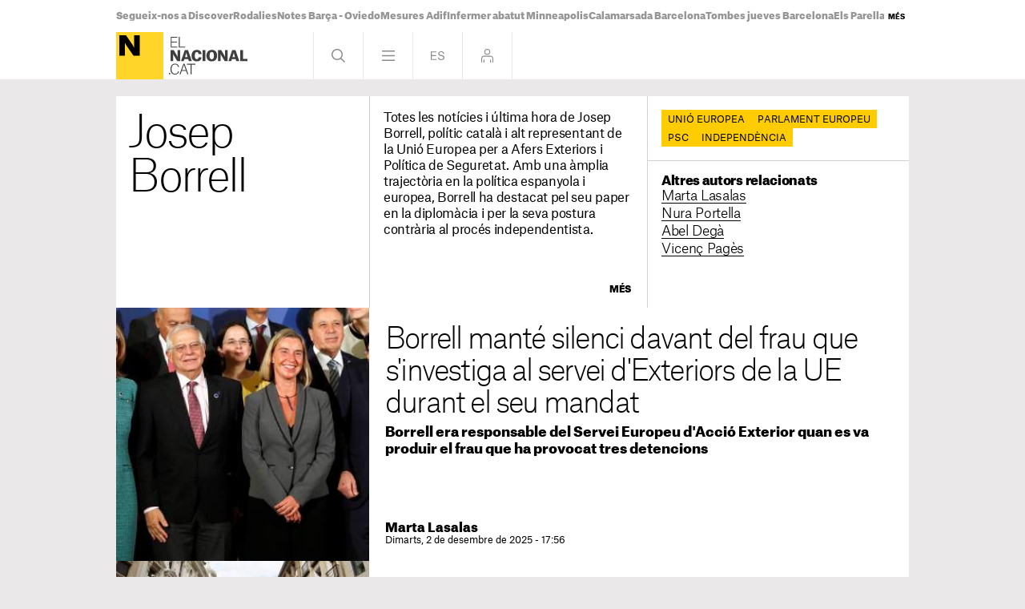

--- FILE ---
content_type: text/html; charset=UTF-8
request_url: https://www.elnacional.cat/ca/tag/josep-borrell
body_size: 23363
content:
	
	
<!DOCTYPE html>
<html lang="ca">
<head>
	<meta charset="utf-8"/>
	            <meta name="robots" content="index, follow, max-image-preview:large">
        <link rel="preconnect" href="//sdk.privacy-center.org"/>
    <link rel="dns-prefetch" href="//sdk.privacy-center.org"/>
    <link rel="alternate" hreflang="ca" href="https://www.elnacional.cat/ca/tag/josep-borrell">
<link rel="alternate" hreflang="es" href="https://www.elnacional.cat/es/tag/josep-borrell">

		    		    <title>Josep Borrell</title>
					                   <link rel="canonical" href="https://www.elnacional.cat/ca/tag/josep-borrell" />
    		    		<meta name="og:title" content="Josep Borrell | Última hora i totes les notícies a El Nacional"/>
				    <meta property="og:url" content="https://www.elnacional.cat/ca/tag/josep-borrell"/>
				                
        
		    <meta property="og:type" data-page-subject="true" content="article"/>
						    	<meta http-equiv="X-UA-Compatible" content="IE=edge,chrome=1"/>
    	<meta name="organization"content="El Nacional.cat">
		<meta name="title" content="Josep Borrell | Última hora i totes les notícies a El Nacional"/>
        
            <meta property="article:section" content="Josep Borrell"/>
                            <meta property="article:tag" content="Josep Borrell"/>
                            <meta property="article:modified_time" content="2025-12-02T17:56:20+0100"/>
                <meta property="mrf:tags" content="lang:Catala;Site:Groc"/>
                <meta property="mrf:sections" content="Tags Groc"/>
                                <meta property="og:image" content="https://www.elnacional.cat/uploads/static/default-logo.jpg"/>
        <meta property="og:image:width" content="500"/>
        <meta property="og:image:height" content="500"/>
                <meta name="description" content="Consulta totes les notícies sobre Josep Borrell publicades a El Nacional. Informació, últimes notícies i actualitat sobre Josep Borrell."/>
                <meta property="og:description" content="Consulta totes les notícies sobre Josep Borrell publicades a El Nacional. Informació, últimes notícies i actualitat sobre Josep Borrell."/>
        <meta name="twitter:description" content="Consulta totes les notícies sobre Josep Borrell publicades a El Nacional. Informació, últimes notícies i actualitat sobre Josep Borrell."/>
                <meta property="fb:pages" content="447794575427713"/>
        <meta property="fb:app_id" content="147159384014440"/>
            <meta property="article:publisher" content="https://www.facebook.com/elnacionalcat/"/>
                <meta property="twitter:account_id" content="3374563353"/>
                        <meta name="twitter:site" content="@elnacionalcat"/>
                <meta name="twitter:image:src" content="https://www.elnacional.cat/uploads/static/default-logo.jpg"/>
    
        	<meta property="og:site_name" content="ElNacional.cat"/>
		<meta name="twitter:card" content="summary_large_image"/>
	    	<meta name="twitter:title" content="Josep Borrell - ElNacional.cat"/>
    	    	        
		<meta name="viewport" content="width=device-width, initial-scale=1.0, minimum-scale=1.0" />
        	<link rel="apple-touch-icon" sizes="152x152" href="//www.elnacional.cat/uploads/static/apple-touch-icon-152x152.png"/>
    	<link rel="apple-touch-icon" sizes="144x144" href="//www.elnacional.cat/uploads/static/apple-touch-icon-144x144.png"/>
    	<link rel="apple-touch-icon" sizes="120x120" href="//www.elnacional.cat/uploads/static/apple-touch-icon-120x120.png"/>
    	<link rel="apple-touch-icon" sizes="114x114" href="//www.elnacional.cat/uploads/static/apple-touch-icon-114x114.png"/>
    	<link rel="apple-touch-icon" sizes="72x72" href="//www.elnacional.cat/uploads/static/apple-touch-icon-72x72.png"/>
    	<link rel="apple-touch-icon-precomposed" sizes="72x72" href="//www.elnacional.cat/uploads/static/apple-touch-icon-72x72.png"/>
    	<link rel="apple-touch-icon-precomposed" sizes="144x144" href="//www.elnacional.cat/uploads/static/apple-touch-icon-114x114.png"/>
    		    <link rel="shortcut icon" type="image/png" href="//www.elnacional.cat/uploads/static/favicon.png"/>
    			<script data-schema="Organization" type="application/ld+json"> {"name":"ElNacional.cat","url":"https://www.elnacional.cat/","logo":"https://www.elnacional.cat/uploads/static/apple-touch-icon-152x152.png","sameAs":["https://www.facebook.com/elnacionalcat/","https://twitter.com/elnacionalcat","https://news.google.com/publications/CAAqBwgKMJe4uAswpNPPAw","https://www.youtube.com/channel/UCCMOdtHWOft9vDiIF9vvaGQ", "https://instagram.com/elnacionalcat"],"@type":"Organization","@context":"https://schema.org"}
	</script>
	
    
                        <script type="application/ld+json">{"@context":"http:\/\/schema.org","@type":"ItemList","itemListOrder":"Descending","numberOfItems":40,"itemListElement":[{"@type":"ListItem","identifier":1521244,"name":"Borrell mant\u00e9 silenci davant del frau que s'investiga al servei d'Exteriors de la UE durant el seu mandat","url":"https:\/\/www.elnacional.cat\/ca\/politica\/borrell-mante-silenci-davant-frau-servei-exteriors-ue-sota-seva-mandat_1521244_102.html","position":1,"image":{"@type":"ImageObject","identifier":8877956,"url":"https:\/\/www.elnacional.cat\/uploads\/s1\/88\/77\/95\/6\/637063168271376269.jpeg","height":3648,"width":5472}},{"@type":"ListItem","identifier":1501681,"name":"Madrid clama per la pau a Palestina en una manifestaci\u00f3 amb centenars d\u2019assistents","url":"https:\/\/www.elnacional.cat\/ca\/societat\/madrid-clama-pau-palestina-en-manifestacio-centenars-assistents_1501681_102.html","position":2,"image":{"@type":"ImageObject","identifier":55073284,"url":"https:\/\/www.elnacional.cat\/uploads\/s1\/55\/07\/32\/84\/27e511e387aad86327ba40496c341f30f37c10e7w.jpeg","height":1280,"width":1920}},{"@type":"ListItem","identifier":1453935,"name":"Josep Borrell esclata contra un finan\u00e7ament per a Catalunya: \"Madrid est\u00e0 pitjor finan\u00e7ada\"","url":"https:\/\/www.elnacional.cat\/ca\/politica\/josep-borrell-esclata-contra-financament-catalunya-madrid-esta-pitjor-financat_1453935_102.html","position":3,"image":{"@type":"ImageObject","identifier":48635385,"url":"https:\/\/www.elnacional.cat\/uploads\/s1\/48\/63\/53\/85\/josep-borrell-alt-representant-unio-europea-afers-exteriors-i-politica-seguretat.jpeg","height":3333,"width":5000}},{"@type":"ListItem","identifier":1330555,"name":"Puigdemont, contra la 'nova feina' de Josep Borrell: \"El gran desinfectador\"","url":"https:\/\/www.elnacional.cat\/ca\/politica\/puigdemont-contra-nova-feina-josep-borrell-gran-desinfectador_1330555_102.html","position":4,"image":{"@type":"ImageObject","identifier":48431189,"url":"https:\/\/www.elnacional.cat\/uploads\/s1\/48\/43\/11\/89\/puigdemont-acn.jpeg","height":2848,"width":4272}},{"@type":"ListItem","identifier":1330498,"name":"Qu\u00e8 far\u00e0 Josep Borrell com a nou president del CIDOB, segons Jordi Turull?","url":"https:\/\/www.elnacional.cat\/ca\/politica\/fara-josep-borrell-com-nou-president-cidob-segons-jordi-turull_1330498_102.html","position":5,"image":{"@type":"ImageObject","identifier":50040013,"url":"https:\/\/www.elnacional.cat\/uploads\/s1\/50\/04\/00\/13\/entrevista-jordi-turull-junts10.jpeg","height":3000,"width":2001}},{"@type":"ListItem","identifier":1330372,"name":"Josep Borrell ser\u00e0 el nou president del CIDOB","url":"https:\/\/www.elnacional.cat\/ca\/politica\/josep-borrell-sera-nou-president-cidob_1330372_102.html","position":6,"image":{"@type":"ImageObject","identifier":48663300,"url":"https:\/\/www.elnacional.cat\/uploads\/s1\/48\/66\/33\/00\/josep-borrell-a-la-uniersitat-internacional-menendez-pelayo-efe.jpeg","height":1266,"width":1900}},{"@type":"ListItem","identifier":1329068,"name":"Pels serveis prestats a Catalunya","url":"https:\/\/www.elnacional.cat\/ca\/opinio\/serveis-prestats-catalunya-josep-gisbert_1329068_102.html","position":7},{"@type":"ListItem","identifier":1326112,"name":"Josep Borrell, flagell de l\u2019independentisme, plega de la pol\u00edtica europea","url":"https:\/\/www.elnacional.cat\/ca\/politica\/josep-borrell-flagell-independentisme-plega-politica-europea_1326112_102.html","position":8,"image":{"@type":"ImageObject","identifier":50156824,"url":"https:\/\/www.elnacional.cat\/uploads\/s1\/50\/15\/68\/24\/europapress-6371756-november-12-2024-warszawa-warsaw-polska-12112024-warszawapress.jpeg","height":1280,"width":1920}},{"@type":"ListItem","identifier":1319683,"name":"Borrell confirma que Ucra\u00efna podr\u00e0 atacar R\u00fassia amb m\u00edssils nord-americans de llarg abast","url":"https:\/\/www.elnacional.cat\/ca\/internacional\/borrell-confirma-ucraina-podra-atacar-missils-nord-americans-llarg-abast-russia_1319683_102.html","position":9,"image":{"@type":"ImageObject","identifier":48634902,"url":"https:\/\/www.elnacional.cat\/uploads\/s1\/48\/63\/49\/02\/25f6bedceb772016cb9730af320bd303c0a7864fw.jpeg","height":1226,"width":1920}},{"@type":"ListItem","identifier":1307227,"name":"Salvador Illa reivindica el paper de Catalunya per oferir \"rutes de pau\" a l'Orient Mitj\u00e0","url":"https:\/\/www.elnacional.cat\/ca\/politica\/salvador-illa-reivindica-paper-catalunya-oferir-rutes-pau-orient-mitja_1307227_102.html","position":10,"image":{"@type":"ImageObject","identifier":49613998,"url":"https:\/\/www.elnacional.cat\/uploads\/s1\/49\/61\/39\/98\/2761f20a-fcac-4fee-8d38-09a591c56a50.jpeg","height":2853,"width":4280}},{"@type":"ListItem","identifier":1299466,"name":"La UE adverteix Israel que els atacs als cascos blaus s\u00f3n una \u201cgreu violaci\u00f3\u201d del dret internacional","url":"https:\/\/www.elnacional.cat\/ca\/internacional\/ue-adverteix-israel-atacs-cascos-blaus-son-greu-violacio-dret-internacional_1299466_102.html","position":11,"image":{"@type":"ImageObject","identifier":49394044,"url":"https:\/\/www.elnacional.cat\/uploads\/s1\/49\/39\/40\/44\/altre-repsentant-de-la-ue-afer-exteriors-josep-borrell.jpeg","height":2848,"width":4272}},{"@type":"ListItem","identifier":1287429,"name":"Borrell demana un alto el foc \"immediat\" davant l'escalada de les hostilitats entre Israel i Hezbollah","url":"https:\/\/www.elnacional.cat\/ca\/politica\/borrell-demana-alto-foc-immediat-davant-escalada-hostilitats-entre-israel-hezbollah_1287429_102.html","position":12,"image":{"@type":"ImageObject","identifier":49077276,"url":"https:\/\/www.elnacional.cat\/uploads\/s1\/49\/07\/72\/76\/josep-borrell-alt-representant-exteriors-ue.jpeg","height":1280,"width":1920}},{"@type":"ListItem","identifier":1283571,"name":"Desapareix qualsevol rastre del nom del passeig Josep Borrell de la Pobla de Segur, el seu poble natal","url":"https:\/\/www.elnacional.cat\/ca\/politica\/desapareix-qualsevol-rastre-nom-passeig-josep-borrell-pobla-segur-poble-natal_1283571_102.html","position":13,"image":{"@type":"ImageObject","identifier":45931188,"url":"https:\/\/www.elnacional.cat\/uploads\/s1\/45\/93\/11\/88\/josep-borrell-alt-representant-exteriors-ue.jpeg","height":1280,"width":1920}},{"@type":"ListItem","identifier":1272132,"name":"Borrell tira llenya al foc i contradiu Montero: \u201cAix\u00f2 de Catalunya s\u2019anomena concert\u201d","url":"https:\/\/www.elnacional.cat\/ca\/politica\/borrell-fica-llenya-foc-contradiu-montero-aixo-catalunya-anomena-concert_1272132_102.html","position":14,"image":{"@type":"ImageObject","identifier":48663300,"url":"https:\/\/www.elnacional.cat\/uploads\/s1\/48\/66\/33\/00\/josep-borrell-a-la-uniersitat-internacional-menendez-pelayo-efe.jpeg","height":1266,"width":1900}},{"@type":"ListItem","identifier":1270674,"name":"El PP s\u2019alinea amb Borrell per acusar el PSC d\u2019assumir el relat del proc\u00e9s: \u201cNo podem estar-hi m\u00e9s d\u2019acord\u201d","url":"https:\/\/www.elnacional.cat\/ca\/politica\/pp-alinea-borrell-acusar-psc-assumir-relat-proces-no-podem-estar-mes-acord_1270674_102.html","position":15,"image":{"@type":"ImageObject","identifier":48630867,"url":"https:\/\/www.elnacional.cat\/uploads\/s1\/48\/63\/08\/67\/ana-alo-s-roda-de-premsa-pp-efe.jpeg","height":1920,"width":1280}},{"@type":"ListItem","identifier":1252769,"name":"Dimiteix Kaja Kallas, primera ministra d'Est\u00f2nia i futura substituta de Borrell a la UE","url":"https:\/\/www.elnacional.cat\/ca\/internacional\/dimiteix-kaja-kallas-primera-ministra-estonia-futura-substituta-borrell-ue_1252769_102.html","position":16,"image":{"@type":"ImageObject","identifier":48171647,"url":"https:\/\/www.elnacional.cat\/uploads\/s1\/48\/17\/16\/47\/kaja-kallas-estonia.jpeg","height":1164,"width":1900}},{"@type":"ListItem","identifier":1230483,"name":"Illa i S\u00e1nchez demanen concentrar el vot en el PSOE, el que \"m\u00e9s mal fa\" a la \"matrioixca ultra\"","url":"https:\/\/www.elnacional.cat\/ca\/eleccions\/europees-2024\/sanchez-illa-demanen-concentrar-vot-en-psoe-mes-mal-fa-matrioixca-ultra_1230483_102.html","position":17,"image":{"@type":"ImageObject","identifier":47572317,"url":"https:\/\/www.elnacional.cat\/uploads\/s1\/47\/57\/23\/17\/acte-psc-eleccions-europees-8.jpeg","height":2177,"width":3264}},{"@type":"ListItem","identifier":1213341,"name":"Josep Borrell confirma que Espanya reconeixer\u00e0 Palestina el 21 de maig: \u201cM\u2019ho ha dit el ministre Albares\u201d","url":"https:\/\/www.elnacional.cat\/ca\/internacional\/josep-borrell-confirma-espanya-reconeixera-palestina-21-maig-mho-ha-dit-ministre-albares_1213341_102.html","position":18,"image":{"@type":"ImageObject","identifier":47073324,"url":"https:\/\/www.elnacional.cat\/uploads\/s1\/47\/07\/33\/24\/albares-i-borrell.jpeg","height":378,"width":496}},{"@type":"ListItem","identifier":1207871,"name":"Ge\u00f2rgia surt al carrer contra la llei russa: per qu\u00e8 aixeca tanta pol\u00e8mica?","url":"https:\/\/www.elnacional.cat\/ca\/internacional\/georgia-surt-carrer-contra-llei-russa-aixeca-tanta-polemica_1207871_102.html","position":19,"image":{"@type":"ImageObject","identifier":46917674,"url":"https:\/\/www.elnacional.cat\/uploads\/s1\/46\/91\/76\/74\/protestes-georgia-efe.jpeg","height":1210,"width":1920}},{"@type":"ListItem","identifier":1196933,"name":"Borrell descriu la situaci\u00f3 al Pr\u00f2xim Orient com \"a la vora del precipici\"","url":"https:\/\/www.elnacional.cat\/ca\/internacional\/borrell-descriu-situacio-orient-mitja-com-vora-precipici_1196933_102.html","position":20,"image":{"@type":"ImageObject","identifier":46577633,"url":"https:\/\/www.elnacional.cat\/uploads\/s1\/46\/57\/76\/33\/borrell-efe.jpeg","height":1300,"width":1920}},{"@type":"ListItem","identifier":1193615,"name":"Iratxe Garc\u00eda apunta a substituta de Josep Borrell com a cap de llista del PSOE per a les europees","url":"https:\/\/www.elnacional.cat\/ca\/politica\/iratxe-garcia-apunta-substituta-josep-borrell-com-cap-llista-psoe-europees_1193615_102.html","position":21,"image":{"@type":"ImageObject","identifier":44641077,"url":"https:\/\/www.elnacional.cat\/uploads\/s1\/44\/64\/10\/77\/captura-de-pantalla-2023-11-21-a-les-17-48-26.png","height":1918,"width":2774}},{"@type":"ListItem","identifier":1181778,"name":"Borrell vol utilitzar els 3.000 milions de beneficis de les confiscacions russes per rearmar Ucra\u00efna","url":"https:\/\/www.elnacional.cat\/ca\/internacional\/borrell-utilitzar-3000-milions-benefici-confiscacions-russes-rearmar-ucraina_1181778_102.html","position":22,"image":{"@type":"ImageObject","identifier":36726426,"url":"https:\/\/www.elnacional.cat\/uploads\/s1\/36\/72\/64\/26\/f2867049d1e68ea3527ecce29e81527ba82bf796w.jpeg","height":1368,"width":1920}},{"@type":"ListItem","identifier":1174206,"name":"Josep Borrell, esborrat de la Pobla de Segur: el passeig amb el seu nom ja es diu 1 d'Octubre","url":"https:\/\/www.elnacional.cat\/ca\/politica\/josep-borrell-esborrat-pobla-segur-passeig-seu-nom-es-diu-1-octubre_1174206_102.html","position":23,"image":{"@type":"ImageObject","identifier":45931188,"url":"https:\/\/www.elnacional.cat\/uploads\/s1\/45\/93\/11\/88\/josep-borrell-alt-representant-exteriors-ue.jpeg","height":1280,"width":1920}},{"@type":"ListItem","identifier":1148147,"name":"Borrell proposa \"imposar\" la creaci\u00f3 d'un Estat palest\u00ed si es mant\u00e9 la negativa d'Israel","url":"https:\/\/www.elnacional.cat\/ca\/internacional\/borrell-imposar-creacio-estat-palesti-negativa-israel_1148147_102.html","position":24,"image":{"@type":"ImageObject","identifier":44711257,"url":"https:\/\/www.elnacional.cat\/uploads\/s1\/44\/71\/12\/57\/foro-regional-de-la-unio-pel-mediterrani62.jpeg","height":2000,"width":3000}},{"@type":"ListItem","identifier":1133921,"name":"La UE proposa sancionar els colons israelians de Cisjord\u00e0nia i endurir les sancions contra Ham\u00e0s","url":"https:\/\/www.elnacional.cat\/ca\/internacional\/ue-proposa-sancionar-colons-israelians-cisjordania-endurir-sancions-contra-hamas_1133921_102.html","position":25,"image":{"@type":"ImageObject","identifier":44850689,"url":"https:\/\/www.elnacional.cat\/uploads\/s1\/44\/85\/06\/89\/soldats-israelians-amb-colons-israelians-a-cisjordania.jpeg","height":3456,"width":5184}},{"@type":"ListItem","identifier":1081428,"name":"El comentari masclista de Borrell sobre la selecci\u00f3 femenina: \"Estan aprenent a jugar tan b\u00e9 com els homes\"","url":"https:\/\/www.elnacional.cat\/ca\/politica\/comentari-masclista-borrell-seleccio-femenina-aprenent-jugar-homes_1081428_102.html","position":26,"image":{"@type":"ImageObject","identifier":43308810,"url":"https:\/\/www.elnacional.cat\/uploads\/s1\/43\/30\/88\/10\/josep-borrell.jpeg","height":1280,"width":1920}},{"@type":"ListItem","identifier":1079496,"name":"Josep Borrell assegura que el 2017 hi va haver \"riscs reals de fragmentaci\u00f3 de l'Estat\"","url":"https:\/\/www.elnacional.cat\/ca\/politica\/josep-borrell-assegura-2017-riscs-reals-fragmentacio_1079496_102.html","position":27,"image":{"@type":"ImageObject","identifier":40240704,"url":"https:\/\/www.elnacional.cat\/uploads\/s1\/40\/24\/07\/04\/josep-borrell.jpeg","height":1406,"width":1900}},{"@type":"ListItem","identifier":1076538,"name":"Enuig amb Josep Borell pel conflicte entre Kosovo i S\u00e8rbia: l'acusen de fer \"pol\u00edtiques fallides\"","url":"https:\/\/www.elnacional.cat\/ca\/internacional\/enuig-josep-borell-conflicte-kosovo-serbia-acusen-politiques-fallida_1076538_102.html","position":28,"image":{"@type":"ImageObject","identifier":39001560,"url":"https:\/\/www.elnacional.cat\/uploads\/s1\/39\/00\/15\/60\/josep-borrell-europa-press.jpeg","height":1317,"width":1986}},{"@type":"ListItem","identifier":1053201,"name":"Els l\u00edders de la UE afirmen que Putin surt \"debilitat\" de la rebel\u00b7li\u00f3 interna i que aix\u00f2 el fa m\u00e9s perill\u00f3s","url":"https:\/\/www.elnacional.cat\/ca\/internacional\/liders-ue-afirmen-putin-surt-debilitat-rebellio-interna-perillos_1053201_102.html","position":29,"image":{"@type":"ImageObject","identifier":42484722,"url":"https:\/\/www.elnacional.cat\/uploads\/s1\/42\/48\/47\/22\/ue-von-der-leyen-charles-michel-stoltenberg-consell-d-europa.jpeg","height":1301,"width":1920}},{"@type":"ListItem","identifier":1042959,"name":"Borrell assenyala \"clars indicis\" de la inger\u00e8ncia de R\u00fassia en el proc\u00e9s independentista de Catalunya","url":"https:\/\/www.elnacional.cat\/ca\/politica\/borrell-assenyala-clars-indicis-ingerencia-russia-proces-independentista-catalunya_1042959_102.html","position":30,"image":{"@type":"ImageObject","identifier":40043814,"url":"https:\/\/www.elnacional.cat\/uploads\/s1\/40\/04\/38\/14\/josep-borrell-al-parlament-europeu.jpeg","height":1280,"width":1920}},{"@type":"ListItem","identifier":1021377,"name":"El darrer esc\u00e0ndol de Borrell: allotjament pagat per Qatar, Jord\u00e0nia, Israel i l'Uzbekistan","url":"https:\/\/www.elnacional.cat\/ca\/politica\/darrer-escandol-borell-allotjament-pagat-qatar-jordania-israel-uzbekistan_1021377_102.html","position":31,"image":{"@type":"ImageObject","identifier":40043814,"url":"https:\/\/www.elnacional.cat\/uploads\/s1\/40\/04\/38\/14\/josep-borrell-al-parlament-europeu.jpeg","height":1280,"width":1920}},{"@type":"ListItem","identifier":1012566,"name":"Borrell apuja el to amb la Xina i crida a patrullar l'estret de Taiwan amb vaixells europeus","url":"https:\/\/www.elnacional.cat\/ca\/internacional\/josep-borrell-xina-patrullar-taiwan-vaixells-europeus_1012566_102.html","position":32,"image":{"@type":"ImageObject","identifier":40043814,"url":"https:\/\/www.elnacional.cat\/uploads\/s1\/40\/04\/38\/14\/josep-borrell-al-parlament-europeu.jpeg","height":1280,"width":1920}},{"@type":"ListItem","identifier":989358,"name":"Josep Borrell, vetat a Israel pel conflicte amb Palestina","url":"https:\/\/www.elnacional.cat\/ca\/politica\/josep-borrell-vetat-israel-conflicte-palestina_989358_102.html","position":33,"image":{"@type":"ImageObject","identifier":40043814,"url":"https:\/\/www.elnacional.cat\/uploads\/s1\/40\/04\/38\/14\/josep-borrell-al-parlament-europeu.jpeg","height":1280,"width":1920}},{"@type":"ListItem","identifier":987783,"name":"El PSC atorga un premi de consol a Josep Borrell, despr\u00e9s de ser esborrat de la Pobla de Segur","url":"https:\/\/www.elnacional.cat\/ca\/politica\/psc-atorga-premi-consol-josep-borrell-esborrat-pobla-segur_987783_102.html","position":34,"image":{"@type":"ImageObject","identifier":36831909,"url":"https:\/\/www.elnacional.cat\/uploads\/s1\/36\/83\/19\/09\/josep-borrell-entrevista-estiu-2022-efe.jpeg","height":1278,"width":1920}},{"@type":"ListItem","identifier":987198,"name":"La reacci\u00f3 de Puigdemont a la retirada del carrer a Josep Borrell: \"Tenim mem\u00f2ria\"","url":"https:\/\/www.elnacional.cat\/ca\/politica\/reaccio-puigdemont-retirada-carrer-josep-borrell-memoria_987198_102.html","position":35,"image":{"@type":"ImageObject","identifier":39885330,"url":"https:\/\/www.elnacional.cat\/uploads\/s1\/39\/88\/53\/30\/carles-puigdemont-i-clara-ponsati-parlament-europeu.jpeg","height":3477,"width":3588}},{"@type":"ListItem","identifier":987162,"name":"Josep Borrell perd el carrer que tenia a la Pobla de Segur per refer\u00e8ndum: ara es dir\u00e0 passeig 1 d'Octubre","url":"https:\/\/www.elnacional.cat\/ca\/politica\/josep-borrell-perd-carrer-pobla-segur-referendum-ara-dira-passeig-1-octubre_987162_102.html","position":36,"image":{"@type":"ImageObject","identifier":37453980,"url":"https:\/\/www.elnacional.cat\/uploads\/s1\/37\/45\/39\/80\/josep-borrell-ue-afers-exteriors-julien-warnand-efe.jpeg","height":3333,"width":5000}},{"@type":"ListItem","identifier":987039,"name":"Consulta a la Pobla de Segur per canviar el nom del passeig Josep Borrell","url":"https:\/\/www.elnacional.cat\/ca\/politica\/consulta-pobla-segur-canviar-nom-passeig-josep-borrell_987039_102.html","position":37,"image":{"@type":"ImageObject","identifier":39977331,"url":"https:\/\/www.elnacional.cat\/uploads\/s1\/39\/97\/73\/31\/ff4fe094-a2d3-434d-9e81-578dc9a03427.jpeg","height":2848,"width":4272}},{"@type":"ListItem","identifier":976932,"name":"Consulta a la Pobla de Segur: Josep Borrell o 1 d'Octubre?","url":"https:\/\/www.elnacional.cat\/ca\/politica\/consulta-pobla-segur-josep-borrell-1-octubre_976932_102.html","position":38,"image":{"@type":"ImageObject","identifier":39678054,"url":"https:\/\/www.elnacional.cat\/uploads\/s1\/39\/67\/80\/54\/passeig-josep-borrell-pobla-de-segur.jpeg","height":2401,"width":1920}},{"@type":"ListItem","identifier":973839,"name":"Josep Borrell exigeix augmentar l'ajuda militar a Ucra\u00efna: \"Cal fer m\u00e9s i m\u00e9s r\u00e0pid\"","url":"https:\/\/www.elnacional.cat\/ca\/internacional\/josep-borrell-exigeix-augmnetar-ajuda-militar-ucraina-cal-rapid_973839_102.html","position":39,"image":{"@type":"ImageObject","identifier":39579162,"url":"https:\/\/www.elnacional.cat\/uploads\/s1\/39\/57\/91\/62\/josep-borrell.jpeg","height":1280,"width":1920}},{"@type":"ListItem","identifier":969534,"name":"La portaveu de la diplom\u00e0cia de R\u00fassia: \"No confiaria en Borrell ni per passejar-me el gos\"","url":"https:\/\/www.elnacional.cat\/ca\/internacional\/portaveu-diplomacia-russia-no-confiaria-borrell-passejar-gos_969534_102.html","position":40,"image":{"@type":"ImageObject","identifier":39443409,"url":"https:\/\/www.elnacional.cat\/uploads\/s1\/39\/44\/34\/09\/captura-tv-russa-borrell-passejar-gos.png","height":1080,"width":1920}}]}</script>
            
    <link rel="dns-prefetch" href="https://www.googletagmanager.com/">
    <link rel="preconnect" href="https://www.googletagmanager.com/">
    <link rel="preconnect" href="https://www.elnacional.cat/">
    <link rel="prerender"  href="https://www.elnacional.cat/">
    	    <link rel="preload" as="style" href="/uploads/static/elnacional/dist/css/tags-elnacional.css?t=202601150930">
    <link rel="stylesheet" href="/uploads/static/elnacional/dist/css/tags-elnacional.css?t=202601150930">
    <link rel="preload" as="script" href="/uploads/static/elnacional/dist/js/thematic-js-elnacional.js?t=202601150930" />
            <script  data-cfasync="false" type="text/javascript">window.gdprAppliesGlobally=true;(function(){function r(e){if(!window.frames[e]){if(document.body&&document.body.firstChild){var t=document.body;var n=document.createElement("iframe");n.style.display="none";n.name=e;n.title=e;t.insertBefore(n,t.firstChild)}else{setTimeout(function(){r(e)},5)}}}function e(n,i,o,s,c){function e(e,t,n,r){if(typeof n!=="function"){return}if(!window[i]){window[i]=[]}var a=false;if(c){a=c(e,r,n)}if(!a){window[i].push({command:e,version:t,callback:n,parameter:r})}}e.stub=true;e.stubVersion=2;function t(r){if(!window[n]||window[n].stub!==true){return}if(!r.data){return}var a=typeof r.data==="string";var e;try{e=a?JSON.parse(r.data):r.data}catch(t){return}if(e[o]){var i=e[o];window[n](i.command,i.version,function(e,t){var n={};n[s]={returnValue:e,success:t,callId:i.callId};r.source.postMessage(a?JSON.stringify(n):n,"*")},i.parameter)}}if(typeof window[n]!=="function"){window[n]=e;if(window.addEventListener){window.addEventListener("message",t,false)}else{window.attachEvent("onmessage",t)}}}e("__tcfapi","__tcfapiBuffer","__tcfapiCall","__tcfapiReturn");r("__tcfapiLocator");(function(e){var t=document.createElement("link");t.rel="preload";t.as="script";var n=document.createElement("script");n.id="spcloader";n.type="text/javascript";n["async"]=true;n.charset="utf-8";var r="https://sdk.privacy-center.org/"+e+"/loader.js?target="+document.location.hostname;t.href=r;n.src=r;var a=document.getElementsByTagName("script")[0];a.parentNode.insertBefore(t,a);a.parentNode.insertBefore(n,a)})("8cc29f0d-b911-4a93-b5e3-c5612bcdb3f2")})();</script>
    								    <script data-cfasync="false">(function(w,d,s,l,i){w[l]=w[l]||[];w[l].push({'gtm.start':
    new Date().getTime(),event:'gtm.js'});var f=d.getElementsByTagName(s)[0],
    j=d.createElement(s),dl=l!='dataLayer'?'&l='+l:'';j.async=true;j.src=
    'https://www.googletagmanager.com/gtm.js?id='+i+dl;f.parentNode.insertBefore(j,f);
    })(window,document,'script','dataLayer','GTM-TQTS8DP');</script>
                <script type="text/javascript"  test="test" data-cfasync="false">
            var mrfTech = 'web';
            var w3UserAgent = navigator.userAgent;
            if(w3UserAgent.indexOf("babembedded") > -1){ 
                mrfTech='app';
            }
        
            function e(e){var t=!(arguments.length>1&&void 0!==arguments[1])||arguments[1],c=document.createElement("script");c.src=e,t?c.type="module":(c.async=!0,c.type="text/javascript",c.setAttribute("nomodule",""));var n=document.getElementsByTagName("script")[0];n.parentNode.insertBefore(c,n)}function t(t,c,n){var a,o,r;null!==(a=t.marfeel)&&void 0!==a||(t.marfeel={}),null!==(o=(r=t.marfeel).cmd)&&void 0!==o||(r.cmd=[]),t.marfeel.config=n,t.marfeel.config.accountId=c;var i="https://sdk.mrf.io/statics";e("".concat(i,"/marfeel-sdk.js?id=").concat(c),!0),e("".concat(i,"/marfeel-sdk.es5.js?id=").concat(c),!1)}!function(e,c){var n=arguments.length>2&&void 0!==arguments[2]?arguments[2]:{};t(e,c,n)}(window,1403,{adsTrackingFromClient: true, pageType:mrfTech, multimedia: { providers: ['youtube', 'dailymotion', 'jwplayer'] }} /*config*/);
        </script>
        <script type="e1eb40c9482365582352080a-text/javascript">
var gfkS2sConf = {
    media:    "ElnacionalWeb", 
    url:    "//es-config.sensic.net/s2s-web.js",
    type:     "WEB",
    logLevel: "none" 
};
(function (w, d, c, s, id, v) {
    if (d.getElementById(id)) {
        return;
    }
  
    w.gfkS2sConf = c;
    w[id] = {};
    w[id].agents = [];
    var api = ["playStreamLive", "playStreamOnDemand", "stop", "skip", "screen", "volume", "impression"];
    w.gfks = (function () {
        function f(sA, e, cb) {
            return function () {
                sA.p = cb();
                sA.queue.push({f: e, a: arguments});
            };
        }
        function s(c, pId, cb) {
            var sA = {queue: [], config: c, cb: cb, pId: pId};
            for (var i = 0; i < api.length; i++) {
                var e = api[i];
                sA[e] = f(sA, e, cb);
            }
            return sA;
        }
        return s;
    }());
    w[id].getAgent = function (cb, pId) {
        var a = {
            a: new w.gfks(c, pId || "", cb || function () {
                return 0;
            })
        };
        function g(a, e) {
            return function () {
                return a.a[e].apply(a.a, arguments);
            }
        }
        for (var i = 0; i < api.length; i++) {
            var e = api[i];
            a[e] = g(a, e);
        }
        w[id].agents.push(a);
        return a;
    };
  
    var lJS = function (eId, url) {
        var tag = d.createElement(s);
        var el = d.getElementsByTagName(s)[0];
        tag.id = eId;
        tag.async = true;
        tag.type = 'text/javascript';
        tag.src = url;
        el.parentNode.insertBefore(tag, el);
    };
  
    if (c.hasOwnProperty(v)) {lJS(id + v, c[v]);}
    lJS(id, c.url);
})(window, document, gfkS2sConf, 'script', 'gfkS2s', 'visUrl');
var agent = gfkS2s.getAgent();
var customParams = {c1: "elnacional.cat", c2: "ca/tags"}
agent.impression("default", customParams);
</script>
        	    	    <meta name="pbstck_context:site" content="elnacional"/>
	            <meta name="sectionTarget" content="">
    <meta name="localeTarget" content="ca">
    <meta name="plantillaTarget" content="">
    <meta name="tagTarget" content="">

    
        		
	
	</head>

<body itemscope itemtype="https://schema.org/WebPage" class="thematic">
     
    <script type="didomi/javascript" data-purposes="cookies,measure_content_performance" data-loading="immediate">
        var consent = 1;
        if (typeof Didomi == "undefined") {
          consent = -1;
        } else if (typeof Didomi.getUserConsentStatusForPurpose("measure_content_performance") == "undefined") {
          consent = -1;
        } else if (!Didomi.getUserConsentStatusForPurpose("measure_content_performance")) {
          consent = 0;
        }
        var _comscore = _comscore || [];
        _comscore.push({ c1: "2", c2: "21043127", options: { enableFirstPartyCookie: true  } });
        (function() {
        var s = document.createElement("script"), el = document.getElementsByTagName("script")[0]; s.async = true;
        s.src = (document.location.protocol == "https:" ? "https://sb" : "http://b") + ".scorecardresearch.com/cs/21043127/beacon.js";
        el.parentNode.insertBefore(s, el);
        })();
    </script>
    <noscript>
        <img src="https://sb.scorecardresearch.com/p?c1=2&c2=21043127&cv=2.0&cj=1" />
    </noscript>
	    <noscript><iframe src="https://www.googletagmanager.com/ns.html?id=GTM-TQTS8DP"
    height="0" width="0" style="display:none;visibility:hidden"></iframe></noscript>
	<div class="page">
		<div class="cscontent">
			<div class="row topbar">
    <div class="col-lg-12 col-md-12 col-sm-12 col-xs-12"><div class="csl-inner csl-hot"><div class="o-topbar">
                            <div class="o-topbar__wrapper">
                                <div class="c-tags" data-id-tags id="worker-tag" data-mrf-recirculation="Bloc Header Tags">
        <div class="c-tags">
            <ul class="c-tags__list">
                                    <li class="c-tags__item">
                        <a href="https://profile.google.com/cp/Cg0vZy8xMWg5d2h3M2p6?pf=0" title="Segueix-nos a Discover">Segueix-nos a Discover</a>
                    </li>
                                    <li class="c-tags__item">
                        <a href="https://www.elnacional.cat/ca/societat/torna-rodalies-dilluns-tothom-pendent-inspeccio-21-punts-negres-xarxa-ferroviaria_1542499_102.html" title="Rodalies">Rodalies</a>
                    </li>
                                    <li class="c-tags__item">
                        <a href="https://www.elnacional.cat/ca/esports/notes-barca-oviedo-laliga-ea-sports-tres-suspensos-victoria-unic-excellent_1542547_102.html" title="Notes Barça - Oviedo">Notes Barça - Oviedo</a>
                    </li>
                                    <li class="c-tags__item">
                        <a href="https://www.elnacional.cat/ca/societat/pla-mesures-urgents-adif-tots-punts-on-actua-contrarellotge-reobrir-rodalies_1542511_102.html" title="Mesures Adif">Mesures Adif</a>
                    </li>
                                    <li class="c-tags__item">
                        <a href="https://www.elnacional.cat/ca/internacional/deu-trets-sang-freda-infermer-abatut-dit-mutilat-videos-neguen-trump-encenen-minneapolis_1542406_102.html" title="Infermer abatut Minneapolis">Infermer abatut Minneapolis</a>
                    </li>
                                    <li class="c-tags__item">
                        <a href="https://www.elnacional.cat/ca/temps-avui/cau-sorpresa-intensa-calamarsada-sobre-barcelona-altres-punts-catalunya_1542550_102.html" title="Calamarsada Barcelona">Calamarsada Barcelona</a>
                    </li>
                                    <li class="c-tags__item">
                        <a href="https://www.elnacional.cat/ca/barcelona/destrossen-tombes-jueves-barcelona-govern-israel-acusa-espanya-atiar-antisemitisme_1542529_102.html" title="Tombes jueves Barcelona">Tombes jueves Barcelona</a>
                    </li>
                                    <li class="c-tags__item">
                        <a href="https://www.elnacional.cat/oneconomia/ca/empreses/parellada-dones-empenta-savis-fondistes-fa-mes-250-anys_1542073_102.html" title="Els Parellada">Els Parellada</a>
                    </li>
                                    <li class="c-tags__item">
                        <a href="https://www.elnacional.cat/ca/esports/canvi-escenari-fitxatge-dro-psg-acord-barca-sense-pagar-clausula_1542502_102.html" title="Dro PSG">Dro PSG</a>
                    </li>
                                    <li class="c-tags__item">
                        <a href="https://www.elnacional.cat/ca/internacional/delcy-revela-amenaca-eua-durant-captura-maduro-teniem-15-minuts-respondre-ens-matarien_1542430_102.html" title="Delcy EUA">Delcy EUA</a>
                    </li>
                                    <li class="c-tags__item">
                        <a href="https://www.elnacional.cat/ca/politica/junts-agafa-guant-mas-busca-acord-pais-agents-economics-concert-basca_1541389_102.html" title="Junts">Junts</a>
                    </li>
                                    <li class="c-tags__item">
                        <a href="https://www.elnacional.cat/ca/temps-avui/temps-catalunya-dilluns-26-gener-catalunya-portes-setmana-inestable-borrasques-novetats-temperatura_1542526_102.html" title="Temps Catalunya">Temps Catalunya</a>
                    </li>
                                    <li class="c-tags__item">
                        <a href="https://www.elnacional.cat/ca/societat/preu-llum-26-gener-2026_1542514_102.html" title="Preu de la llum avui">Preu de la llum avui</a>
                    </li>
                                    <li class="c-tags__item">
                        <a href="https://www.elnacional.cat/ca/estil-vida/signe-zodiac-autoexigent-sempre-busca-perfeccio_1541356_102.html" title="Zodíac autoexigent">Zodíac autoexigent</a>
                    </li>
                                <li class="c-tags__item c-tags__item--more" data-tags-btn>
                    <span>Més</span>
                </li>
            </ul>
            <div class="c-tags__nav" data-tags-nav>
                <ul class="c-tags__list">
                </ul>
                <div class="c-tags__nav-close" data-tags-close></div>
            </div>
        </div>
</div>
                            </div>
                        </div></div></div>
</div>
<div class="row top">
    <div class="col-lg-12 col-md-12 col-sm-12 col-xs-12"><div class="csl-inner csl-hot select-hover">
    <header >
        <div class="header">
            <div class="header__main">


                                <div class="head-logo">
                                            <a href="https://www.elnacional.cat" title="El Nacional">
                        <img src="/bundles/cs/Widgets/MenuDeNavegacio/images/logo-elnacional-main.svg" alt="Logo El Nacional" />
        <span>El Nacional</span>
    
        </a>
    
                </div>
                
                <div class="nav">

                    
                    <div class="head-search">
                        <a class="btn"></a>
                    </div>

                    <div class="head-menu hovering-image">
                        <a class="btn"></a>
                    </div>

                                        <div class="head-lang">
                        <a href="https://www.elnacional.cat/es/tag/josep-borrell" class="btn esp"></a>
                    </div>
                                                            <div class="head-login">
                        <span class="btn" data-login-btn="" data-renew-url="/_call?controller=ComitiumSuite%5CBundle%5CCSBundle%5CWidgets%5CMenuDeNavegacio%5CController%5CWidgetController&amp;action=renewAction&amp;_parameters=rmRloz4pLnBBZclZn6vrMblgnEYhfwBgJ5vtAeJDKU%252B2qluCcZDWijpU7gUJJT7FYFG07kZIay3hNuaux2kKJEOiNmMiy%252FPPMmXno9torOcZMUzUxXj3UjB9%252Bcb8CuCgI7gJBwlIgh2E4QcsGnWRylelnKG7%252BrHX4j9WZlLrqdryWgpKCUOhInVjhzDVqlVHBcCHffPlQk1ehV4Dmj0%252BxeslxmdJsE%252Bj%252BILpTRMb%252B8eL8mxpl4fF4Yb216NfOgrsb7D0fro5t%252FGlVrITRMJhRUGLJRRjOZq2jj7biC0xYaixtEx2jWySeWN98F0ywKCdhA6ULPGS%252Bh%252BvqEv1H%252Bc9Qn5r3YaM4WRBTiKB40PkEwFMg18Ks8WI403OxdGY6AmSlaFqPP4OxoG1azGKhr5vfJdJEGqis4rSB%252FL1E4OrepRxjckrH4YRdZeLNVfkM5bOczOXgkfZbsYQ1%252FgNtuE%252F9DfqM51Viz7QbyrGE45HoCptttFag5iFVY2I766pGFDE816cueGhM%252BSOPicmCx9j8Ooye62UAU7NoEhXnTHtxM6aafXaLfubiyL32PafKqIB1c61aw62MnOvR3JbHYBI30eZVUH7P8rguOHZIhk%252FMjeRHqh3UdApbmL%252By3uMNdGvUl%252BpRDDXnUljSafAPmylgX7OStuWimAmx35ercci7ligH1xz%252BAA22YKFLj5728Y4B%252BtjFjaERSs3GeUw79C5IWGs%252FhZxUTE81sCRtP5QjOh231lRo3RyVUq1PAE1DIxXWA8lhu9XE6I%252FvOmH8vcjtXL9VI3r7f4OsAECfzBsAYuLCEAdGUiU%252BcuZybCP1m76BiWCA8r966YiiK%252BGyFkHJ7laPIgOgEyplAWz4vMu4tp7GhT48rxRqXYAq7rr9NcJaRpMtzO1p1IZoqN6nYduDDmiL1%252FXW0ix4mF9hu0k9qaN%252FP812BNgSOv49yRQIvEzv2TQ1UG7omdyuFxJJ9ZQscZ71DHXiU%252BKpdMp3OmcIzyrTNjWwhVk4%252FeATw%252BOe5b%252BnjaIox29O%252FzUjJTsgmCMyCmUqbsLCKaw9WC20MxSxSqJ%252FQAcvbaHhux1fbza3nuQ6Raeb3ud9Nw3JiKMJHkTanNX9c6mT6XLyb8DT1WlHRjDmFnyjF3fI%252B2PhiUVCtO7OYMy2%252B4vLa%252Be2xfR%252BOb1N8HkKwS1fkXy5wZOcYF1sGGaZM6D44upjwsUSkeUn7YkSZw%252BvdwRL4vqpVvptLW9xymhBysKQFgGO5v7W9u61t4ulqPSa%252F4dNtNCdSB5tAsQo5LFJm6n7ekzzqmbpa4GTDg0hTXjCgrjlKHGpgUYdTqFgIhL56HrYtEluFjUSgP1G14pPeWlRu0DKdi%252B7BDxyP%252BBOwXwmUBzhOx3UdlOZ0DP70NRSY7eESfFvXYXqSQ4V1zjeKR0VlQENDnIWl3Pf%252B9xhxqjZrCICwbCYY8uR4dGoG%252BcQnvvBfUP42dcOKZx%252BUkXJy2RS%252BB8RBVXGe8f4YFf9sWO1PJxjeSZuCLGsuM%253D">
                            <svg class="icon is-logged-in" >
                                <use xlink:href="/uploads/static/elnacional/icongenericv2.svg#logged-in">
                                </use>
                            </svg>
                            <svg class="icon is-logged-out">
                                <use xlink:href="/uploads/static/elnacional/icongenericv2.svg#logged-out">
                                </use>
                            </svg>
                        </span>
                    </div>
                </div>
            </div>
            <div class="header__secondary">
                
                    <div class="m-social m-social--format-2 head-icons">
                                    <div class="m-social__item m-social__item--facebook">
                    <a class="m-social__link"
                       href="https://www.facebook.com/elnacionalcat"
                       target="_blank" rel="nofollow">
                        <svg class="m-social__img" >
                                                            <use
                                        xlink:href="/uploads/static/elnacional/icongenericv2.svg?a#icon-social-facebook">
                                </use>
                            
                        </svg>
                    </a>
                                    </div>
                                                            <div class="m-social__item m-social__item--x">
                    <a class="m-social__link"
                       href="https://x.com/elnacionalcat"
                       target="_blank" rel="nofollow">
                        <svg class="m-social__img" >
                                                            <use
                                        xlink:href="/uploads/static/elnacional/icongenericv2.svg?a#icon-social-x">
                                </use>
                            
                        </svg>
                    </a>
                                    </div>
                                                            <div class="m-social__item m-social__item--instagram">
                    <a class="m-social__link"
                       href="https://www.instagram.com/elnacionalcat/"
                       target="_blank" rel="nofollow">
                        <svg class="m-social__img" >
                                                            <use
                                        xlink:href="/uploads/static/elnacional/icongenericv2.svg?a#icon-social-instagram">
                                </use>
                            
                        </svg>
                    </a>
                                    </div>
                                                            <div class="m-social__item m-social__item--tiktok-3">
                    <a class="m-social__link"
                       href="https://www.tiktok.com/@elnacionalcat"
                       target="_blank" rel="nofollow">
                        <svg class="m-social__img" >
                                                            <use
                                        xlink:href="/uploads/static/elnacional/icongenericv2.svg?a#icon-social-tiktok-3">
                                </use>
                            
                        </svg>
                    </a>
                                    </div>
                                                            <div class="m-social__item m-social__item--youtube">
                    <a class="m-social__link"
                       href="https://www.youtube.com/channel/UCCMOdtHWOft9vDiIF9vvaGQ"
                       target="_blank" rel="nofollow">
                        <svg class="m-social__img" >
                                                            <use
                                        xlink:href="/uploads/static/elnacional/icongenericv2.svg?a#icon-social-youtube">
                                </use>
                            
                        </svg>
                    </a>
                                    </div>
                                                            <div class="m-social__item m-social__item--threads">
                    <a class="m-social__link"
                       href="https://www.threads.net/@elnacionalcat"
                       target="_blank" rel="nofollow">
                        <svg class="m-social__img" >
                                                            <use
                                        xlink:href="/uploads/static/elnacional/icongenericv2.svg?a#icon-social-threads">
                                </use>
                            
                        </svg>
                    </a>
                                    </div>
                                                            <div class="m-social__item m-social__item--whatsapp desktop">
                    <a class="m-social__link"
                       href="https://www.whatsapp.com/channel/0029VaCpAjh0gcfJ0q12kP15"
                       target="_blank" rel="nofollow">
                        <svg class="m-social__img" >
                                                            <use
                                        xlink:href="/uploads/static/elnacional/icongenericv2.svg?a#icon-social-whatsapp">
                                </use>
                            
                        </svg>
                    </a>
                                    </div>
                                                            <div class="m-social__item m-social__item--whatsapp mobile">
                    <a class="m-social__link"
                       href="https://www.whatsapp.com/channel/0029VaCpAjh0gcfJ0q12kP15"
                       target="_blank" rel="nofollow">
                        <svg class="m-social__img" >
                                                            <use
                                        xlink:href="/uploads/static/elnacional/icongenericv2.svg?a#icon-social-whatsapp">
                                </use>
                            
                        </svg>
                    </a>
                                    </div>
                                                            <div class="m-social__item m-social__item--telegram">
                    <a class="m-social__link"
                       href="https://t.me/Elnacionalcat"
                       target="_blank" rel="nofollow">
                        <svg class="m-social__img" >
                                                            <use
                                        xlink:href="/uploads/static/elnacional/icongenericv2.svg?a#icon-social-telegram">
                                </use>
                            
                        </svg>
                    </a>
                                    </div>
                                                            <div class="m-social__item m-social__item--rss">
                    <a class="m-social__link"
                       href="/uploads/feeds/feed_ca.xml"
                       target="_blank" rel="nofollow">
                        <svg class="m-social__img" >
                                                            <use
                                        xlink:href="/uploads/static/elnacional/icongenericv2.svg?a#icon-social-rss">
                                </use>
                            
                        </svg>
                    </a>
                                    </div>
                                                            <div class="m-social__item m-social__item--google-news">
                    <a class="m-social__link"
                       href="https://news.google.com/publications/CAAqBwgKMJe4uAswpNPPAw?hl=es&amp;gl=ES&amp;ceid=ES:es"
                       target="_blank" rel="nofollow">
                        <svg class="m-social__img" >
                                                            <use
                                        xlink:href="/uploads/static/elnacional/icongenericv2.svg?a#icon-social-google-news">
                                </use>
                            
                        </svg>
                    </a>
                                    </div>
                                    </div>


                            </div>

                <div class="login-modal" data-login-element="">
                    <div class="login-modal__wrapper" >
                        <div class="login-modal__content" data-logout-modal>
    <div class="login__close" data-login-close-element="">
        <svg class="icon">
            <use xlink:href="/uploads/static/elnacional/icongenericv2.svg#icon-close">
            </use>
        </svg>
    </div>
    <div class="login__text-block">
        <div class="login__title">Tancar sessió</div>
    </div>
    <div class="login__logout">
        <a class="button" href="#" data-logout-click="/_call?controller=ComitiumSuite%5CBundle%5CCSBundle%5CWidgets%5CMenuDeNavegacio%5CController%5CWidgetController&amp;action=logoutAction&amp;_parameters=rmRloz4pLnBBZclZn6vrMblgnEYhfwBgJ5vtAeJDKU%252B2qluCcZDWijpU7gUJJT7FYFG07kZIay3hNuaux2kKJEOiNmMiy%252FPPMmXno9torOcZMUzUxXj3UjB9%252Bcb8CuCgI7gJBwlIgh2E4QcsGnWRylelnKG7%252BrHX4j9WZlLrqdryWgpKCUOhInVjhzDVqlVHBcCHffPlQk1ehV4Dmj0%252BxeslxmdJsE%252Bj%252BILpTRMb%252B8eL8mxpl4fF4Yb216NfOgrsb7D0fro5t%252FGlVrITRMJhRUGLJRRjOZq2jj7biC0xYaixtEx2jWySeWN98F0ywKCdhA6ULPGS%252Bh%252BvqEv1H%252Bc9Qn5r3YaM4WRBTiKB40PkEwFMg18Ks8WI403OxdGY6AmSlaFqPP4OxoG1azGKhr5vfJdJEGqis4rSB%252FL1E4OrepRxjckrH4YRdZeLNVfkM5bOczOXgkfZbsYQ1%252FgNtuE%252F9DfqM51Viz7QbyrGE45HoCptttFag5iFVY2I766pGFDE816cueGhM%252BSOPicmCx9j8Ooye62UAU7NoEhXnTHtxM6aafXaLfubiyL32PafKqIB1c61aw62MnOvR3JbHYBI30eZVUH7P8rguOHZIhk%252FMjeRHqh3UdApbmL%252By3uMNdGvUl%252BpRDDXnUljSafAPmylgX7OStuWimAmx35ercci7ligH1xz%252BAA22YKFLj5728Y4B%252BtjFjaERSs3GeUw79C5IWGs%252FhZxUTE81sCRtP5QjOh231lRo3RyVUq1PAE1DIxXWA8lhu9XE6I%252FvOmH8vcjtXL9VI3r7f4OsAECfzBsAYuLCEAdGUiU%252BcuZybCP1m76BiWCA8r966YiiK%252BGyFkHJ7laPIgOgEyplAWz4vMu4tp7GhT48rxRqXYAq7rr9NcJaRpMtzO1p1IZoqN6nYduDDmiL1%252FXW0ix4mF9hu0k9qaN%252FP812BNgSOv49yRQIvEzv2TQ1UG7omdyuFxJJ9ZQscZ71DHXiU%252BKpdMp3OmcIzyrTNjWwhVk4%252FeATw%252BOe5b%252BnjaIox29O%252FzUjJTsgmCMyCmUqbsLCKaw9WC20MxSxSqJ%252FQAcvbaHhux1fbza3nuQ6Raeb3ud9Nw3JiKMJHkTanNX9c6mT6XLyb8DT1WlHRjDmFnyjF3fI%252B2PhiUVCtO7OYMy2%252B4vLa%252Be2xfR%252BOb1N8HkKwS1fkXy5wZOcYF1sGGaZM6D44upjwsUSkeUn7YkSZw%252BvdwRL4vqpVvptLW9xymhBysKQFgGO5v7W9u61t4ulqPSa%252F4dNtNCdSB5tAsQo5LFJm6n7ekzzqmbpa4GTDg0hTXjCgrjlKHGpgUYdTqFgIhL56HrYtEluFjUSgP1G14pPeWlRu0DKdi%252B7BDxyP%252BBOwXwmUBzhOx3UdlOZ0DP70NRSY7eESfFvXYXqSQ4V1zjeKR0VlQENDnIWl3Pf%252B9xhxqjZrCICwbCYY8uR4dGoG%252BcQnvvBfUP42dcOKZx%252BUkXJy2RS%252BB8RBVXGe8f4YFf9sWO1PJxjeSZuCLGsuM%253D">
            Sí
        </a>
        <a class="button button--border" href="#" data-login-close-element="">
            No
        </a>
    </div>
</div>


<div class="login-modal__content" data-login-modal>
    <form action="/_call?controller=ComitiumSuite%5CBundle%5CCSBundle%5CWidgets%5CMenuDeNavegacio%5CController%5CWidgetController&amp;action=loginAction&amp;_parameters=rmRloz4pLnBBZclZn6vrMblgnEYhfwBgJ5vtAeJDKU%252B2qluCcZDWijpU7gUJJT7FYFG07kZIay3hNuaux2kKJEOiNmMiy%252FPPMmXno9torOcZMUzUxXj3UjB9%252Bcb8CuCgI7gJBwlIgh2E4QcsGnWRylelnKG7%252BrHX4j9WZlLrqdryWgpKCUOhInVjhzDVqlVHBcCHffPlQk1ehV4Dmj0%252BxeslxmdJsE%252Bj%252BILpTRMb%252B8eL8mxpl4fF4Yb216NfOgrsb7D0fro5t%252FGlVrITRMJhRUGLJRRjOZq2jj7biC0xYaixtEx2jWySeWN98F0ywKCdhA6ULPGS%252Bh%252BvqEv1H%252Bc9Qn5r3YaM4WRBTiKB40PkEwFMg18Ks8WI403OxdGY6AmSlaFqPP4OxoG1azGKhr5vfJdJEGqis4rSB%252FL1E4OrepRxjckrH4YRdZeLNVfkM5bOczOXgkfZbsYQ1%252FgNtuE%252F9DfqM51Viz7QbyrGE45HoCptttFag5iFVY2I766pGFDE816cueGhM%252BSOPicmCx9j8Ooye62UAU7NoEhXnTHtxM6aafXaLfubiyL32PafKqIB1c61aw62MnOvR3JbHYBI30eZVUH7P8rguOHZIhk%252FMjeRHqh3UdApbmL%252By3uMNdGvUl%252BpRDDXnUljSafAPmylgX7OStuWimAmx35ercci7ligH1xz%252BAA22YKFLj5728Y4B%252BtjFjaERSs3GeUw79C5IWGs%252FhZxUTE81sCRtP5QjOh231lRo3RyVUq1PAE1DIxXWA8lhu9XE6I%252FvOmH8vcjtXL9VI3r7f4OsAECfzBsAYuLCEAdGUiU%252BcuZybCP1m76BiWCA8r966YiiK%252BGyFkHJ7laPIgOgEyplAWz4vMu4tp7GhT48rxRqXYAq7rr9NcJaRpMtzO1p1IZoqN6nYduDDmiL1%252FXW0ix4mF9hu0k9qaN%252FP812BNgSOv49yRQIvEzv2TQ1UG7omdyuFxJJ9ZQscZ71DHXiU%252BKpdMp3OmcIzyrTNjWwhVk4%252FeATw%252BOe5b%252BnjaIox29O%252FzUjJTsgmCMyCmUqbsLCKaw9WC20MxSxSqJ%252FQAcvbaHhux1fbza3nuQ6Raeb3ud9Nw3JiKMJHkTanNX9c6mT6XLyb8DT1WlHRjDmFnyjF3fI%252B2PhiUVCtO7OYMy2%252B4vLa%252Be2xfR%252BOb1N8HkKwS1fkXy5wZOcYF1sGGaZM6D44upjwsUSkeUn7YkSZw%252BvdwRL4vqpVvptLW9xymhBysKQFgGO5v7W9u61t4ulqPSa%252F4dNtNCdSB5tAsQo5LFJm6n7ekzzqmbpa4GTDg0hTXjCgrjlKHGpgUYdTqFgIhL56HrYtEluFjUSgP1G14pPeWlRu0DKdi%252B7BDxyP%252BBOwXwmUBzhOx3UdlOZ0DP70NRSY7eESfFvXYXqSQ4V1zjeKR0VlQENDnIWl3Pf%252B9xhxqjZrCICwbCYY8uR4dGoG%252BcQnvvBfUP42dcOKZx%252BUkXJy2RS%252BB8RBVXGe8f4YFf9sWO1PJxjeSZuCLGsuM%253D" method="post">
        <div class="login__close" data-login-close-element="">
            <svg class="icon">
                <use xlink:href="/uploads/static/elnacional/icongenericv2.svg#icon-close">
                </use>
            </svg>
        </div>
        <div class="login__text-block">
            <div class="login__title">Iniciar sessió</div>
            <div data-error="" class="login__message is-failure"></div>
        </div>
        <div class="login__form">
            <p class="login__field">
                <input type="text" id="username" name="username" value="" placeholder="Usuari" required="">
            </p>
            <p class="login__field">
                <input type="password" id="password" name="password" placeholder="Contrasenya" required="">
            </p>
            <p class="login__submit">
                <input type="submit" value="Inicia sessió">
            </p>
            <p class="login__link">No ets membre d'ElNacional.cat? <a href="https://club.elnacional.cat/registre-soci/?comments" target="_blank" title="Uneix-te al Club">Uneix-te al Club</a></p>
        </div>
        <div class="login__desc">
            <a href="https://club.elnacional.cat/compte/lost-password/" target="_blank" title="Recuperar contrasenya">
                Has perdut la teva contrasenya?
            </a>
        </div>
    </form>
</div>

<div class="login-modal__content" data-login-warning>
    <div class="login__close" data-login-close-element>
        <svg class="icon">
            <use xlink:href="/uploads/static/elnacional/icongenericv2.svg#icon-close">
            </use>
        </svg>
    </div>
    <div class="login__text-block">
        <div class="login__title">Hi ha massa dispositius amb sessions obertes</div>
        <div class="login__message is-failure">Vols tancar les sessions obertes a d&#039;altres dispositius?</div>
    </div>
    <div class="login__logout">
        <a class="button" href="#" data-renew-click="/_call?controller=ComitiumSuite%5CBundle%5CCSBundle%5CWidgets%5CMenuDeNavegacio%5CController%5CWidgetController&amp;action=clearSessionsAction&amp;_parameters=rmRloz4pLnBBZclZn6vrMblgnEYhfwBgJ5vtAeJDKU%252B2qluCcZDWijpU7gUJJT7FYFG07kZIay3hNuaux2kKJEOiNmMiy%252FPPMmXno9torOcZMUzUxXj3UjB9%252Bcb8CuCgI7gJBwlIgh2E4QcsGnWRylelnKG7%252BrHX4j9WZlLrqdryWgpKCUOhInVjhzDVqlVHBcCHffPlQk1ehV4Dmj0%252BxeslxmdJsE%252Bj%252BILpTRMb%252B8eL8mxpl4fF4Yb216NfOgrsb7D0fro5t%252FGlVrITRMJhRUGLJRRjOZq2jj7biC0xYaixtEx2jWySeWN98F0ywKCdhA6ULPGS%252Bh%252BvqEv1H%252Bc9Qn5r3YaM4WRBTiKB40PkEwFMg18Ks8WI403OxdGY6AmSlaFqPP4OxoG1azGKhr5vfJdJEGqis4rSB%252FL1E4OrepRxjckrH4YRdZeLNVfkM5bOczOXgkfZbsYQ1%252FgNtuE%252F9DfqM51Viz7QbyrGE45HoCptttFag5iFVY2I766pGFDE816cueGhM%252BSOPicmCx9j8Ooye62UAU7NoEhXnTHtxM6aafXaLfubiyL32PafKqIB1c61aw62MnOvR3JbHYBI30eZVUH7P8rguOHZIhk%252FMjeRHqh3UdApbmL%252By3uMNdGvUl%252BpRDDXnUljSafAPmylgX7OStuWimAmx35ercci7ligH1xz%252BAA22YKFLj5728Y4B%252BtjFjaERSs3GeUw79C5IWGs%252FhZxUTE81sCRtP5QjOh231lRo3RyVUq1PAE1DIxXWA8lhu9XE6I%252FvOmH8vcjtXL9VI3r7f4OsAECfzBsAYuLCEAdGUiU%252BcuZybCP1m76BiWCA8r966YiiK%252BGyFkHJ7laPIgOgEyplAWz4vMu4tp7GhT48rxRqXYAq7rr9NcJaRpMtzO1p1IZoqN6nYduDDmiL1%252FXW0ix4mF9hu0k9qaN%252FP812BNgSOv49yRQIvEzv2TQ1UG7omdyuFxJJ9ZQscZ71DHXiU%252BKpdMp3OmcIzyrTNjWwhVk4%252FeATw%252BOe5b%252BnjaIox29O%252FzUjJTsgmCMyCmUqbsLCKaw9WC20MxSxSqJ%252FQAcvbaHhux1fbza3nuQ6Raeb3ud9Nw3JiKMJHkTanNX9c6mT6XLyb8DT1WlHRjDmFnyjF3fI%252B2PhiUVCtO7OYMy2%252B4vLa%252Be2xfR%252BOb1N8HkKwS1fkXy5wZOcYF1sGGaZM6D44upjwsUSkeUn7YkSZw%252BvdwRL4vqpVvptLW9xymhBysKQFgGO5v7W9u61t4ulqPSa%252F4dNtNCdSB5tAsQo5LFJm6n7ekzzqmbpa4GTDg0hTXjCgrjlKHGpgUYdTqFgIhL56HrYtEluFjUSgP1G14pPeWlRu0DKdi%252B7BDxyP%252BBOwXwmUBzhOx3UdlOZ0DP70NRSY7eESfFvXYXqSQ4V1zjeKR0VlQENDnIWl3Pf%252B9xhxqjZrCICwbCYY8uR4dGoG%252BcQnvvBfUP42dcOKZx%252BUkXJy2RS%252BB8RBVXGe8f4YFf9sWO1PJxjeSZuCLGsuM%253D">
            Sí
        </a>
        <a class="button button--border" href="#" data-login-close-element="">
            No
        </a>
    </div>
</div>
                    </div>
                </div>
                                                                    <div class="menu-frame">
                    <div class="wrapper">
                        <nav>
                            <div class="menu-col menu-col--main">
                                <div class="block">
                                    <ul>
                                                                                                                                                                                                                                                                                                                                                                    <li>
                                            <a data-page="2" href="/ca/politica.html" title="Política" class="page">Política</a>
                                        </li>
                                        <li>
                                            <a data-page="4" href="/ca/ultima-hora.html" title="En directe" class="page">En directe</a>
                                        </li>
                                        <li>
                                            <a data-page="3" href="/ca/economia.html" title="Economia" class="page">Economia</a>
                                        </li>
                                        <li>
                                            <a data-page="12" href="/ca/esports.html" title="Esports" class="page">Esports</a>
                                        </li>
                                        <li>
                                            <a href="https://www.elnacional.cat/enblau/" title="En Blau" class="page" >En Blau</a>
                                        </li>
                                        <li>
                                            <a data-page="29" href="/ca/societat.html" title="Societat" class="page">Societat</a>
                                        </li>
                                        <li>
                                            <a data-page="10" href="/ca/cultura.html" title="Cultura" class="page">Cultura</a>
                                        </li>
                                        <li>
                                            <a data-page="7" href="/ca/internacional.html" title="Internacional" class="page">Internacional</a>
                                        </li>
                                        <li>
                                            <a href="/ca/el-temps-a-catalunya.html" title="El Temps" class="page">El Temps</a>
                                        </li>
                                        <li>
                                            <a href="/ca/eleccions" title="Eleccions" class="page">Eleccions</a>
                                        </li>
                                        <li>
                                            <a data-page="6" href="/ca/barcelona.html" title="Notícies Barcelona" class="page">Notícies Barcelona</a>
                                        </li>
                                        <li>
                                            <a href="/ca/gourmeteria/" title="La Gourmeteria" class="page">La Gourmeteria</a>
                                        </li>
                                        <li>
                                            <a data-page="300" href="/ca/estil-vida.html" title="Estil de vida" class="page">Estil de vida</a>
                                        </li>
                                        <li>
                                            <a data-page="249" href="/ca/consum.html" title="Consum" class="page">Consum</a>
                                        </li>
                                        <li>
                                            <a data-page="204" href="/ca/salut.html" title="Salut" class="page">Salut</a>
                                        </li>
                                        <li>
                                            <a data-page="30" href="/ca/tecnologia.html" title="Tecnologia" class="page">Tecnologia</a>
                                        </li>
                                        <li>
                                            <a href="/ca/motor.html" title="Motor" class="page">Motor</a>
                                        </li>
                                        <li>
                                            <a href="/ca/sostenibilitat.html" title="Sostenibilitat" class="page">Sostenibilitat</a>
                                        </li>
                                    </ul>
                                </div>
                            </div>
                            <div class="menu-col">
                                <div class="block">
                                    <ul>
                                        <li class="block-title"><a href="/ca/opinio.html" title="Opinió">Opinió</a></li>
                                        <li><a href="/ca/firmes/jose-antich" title="José Antich">José Antich</a></li>
                                        <li><a href="/ca/firmes/jordi-barbeta" title="Jordi Barbeta">Jordi Barbeta</a></li>
                                        <li><a href="/ca/firmes/david-gonzalez" title="David González">David González</a></li>
                                        <li><a href="/ca/firmes/jofre-llombart" title="Jofre Llombart">Jofre Llombart</a></li>
                                        <li><a href="/ca/firmes/pilar-rahola" title="Pilar Rahola">Pilar Rahola</a></li>
                                        <li><a href="/ca/firmes/gonzalo-boye" title="Gonzalo Boye">Gonzalo Boye</a></li>
                                        <li><a href="/ca/firmes/elisa-beni" title="Elisa Beni">Elisa Beni</a></li>
                                        <li><a href="/ca/firmes/bernat-dedeu" title="Bernat Dedéu">Bernat Dedéu</a></li>
                                        <li><a href="/ca/firmes/montse-castella" title="Montse Castellà">Montse Castellà</a></li>
                                        <li><a href="/ca/firmes/enric-vila" title="Enric Vila">Enric Vila</a></li>
                                        <li><a  href="/ca/firmes/montserrat-dameson" title="Montserrat Dameson">Montserrat Dameson</a></li>
                                        <li><a href="/ca/firmes/sergi-sol" title="Sergi Sol">Sergi Sol</a></li>
                                        <li><a href="/ca/firmes/pilar-velasco" title="Pilar Velasco">Pilar Velasco</a></li>
                                        <li><a href="/ca/firmes/xavier-antich" title="Xavier Antich">Xavier Antich</a></li>
                                        <li><a  href="/ca/firmes/montserrat-nebrera" title="Montserrat Nebrera">Montserrat Nebrera</a></li>
                                        <li><a  href="/ca/firmes/jaume-clotet" title="Jaume Clotet">Jaume Clotet</a></li>
                                        <li><a  href="/ca/firmes/gemma-marfany" title="Gemma Marfany">Gemma Marfany</a></li>
                                        <li><a  href="/ca/firmes/josep-gisbert" title="Josep Gisbert">Josep Gisbert</a></li>
                                        <li><a href="/ca/firmes/bea-talegon" title="Bea Talegón">Bea Talegón</a></li>
                                        <li><a href="/ca/firmes/daniel-vazquez-salles" title="Daniel Vázquez Sallés">Daniel Vázquez Sallés</a></li>
                                        <li><a href="/ca/firmes/miriam-diez" title="Míriam Díez">Míriam Díez</a></li>
                                        <li><a href="/ca/firmes/jordi-cabre" title="Jordi Cabré">Jordi Cabré</a></li>
                                        <li><a href="/ca/firmes/meritxell-falgueras" title="Meritxell Falgueres">Meritxell Falgueres</a></li>
                                        <li><a href="/ca/firmes/tian-riba" title="Tian Riba">Tian Riba</a></li>
                                        <li><a href="/ca/firmes/cristina-sanchez-miret" title="Cristina Sánchez Miret">Cristina Sánchez Miret</a></li>
                                        <li><a href="/ca/firmes/marcal-sintes" title="Marçal Sintes">Marçal Sintes</a></li>
                                        <li><a href="/ca/firmes/pep-antoni-roig" title="Pep Antoni Roig">Pep Antoni Roig</a></li>
                                        <li><a href="/ca/firmes/antoni-gelonch" title="Antoni Gelonch">Antoni Gelonch</a></li>
                                        <li><a href="/ca/firmes/marc-pons" title="Marc Pons">Marc Pons</a></li>
                                   </ul>
                                </div>
                            </div>
                            <div class="menu-col">
                                <div class="block">
                                    <ul>
                                                                                                                                                                    <li><a href="https://www.elnacional.cat/oneconomia/ca" title="ON ECONOMIA" >ON ECONOMIA</a></li>

                                        <li><a href="https://elcaso.elnacional.cat/" title="El Caso" >El Caso</a></li>
                                        <li><a href="/ca/fem-pais.html" title="Fem País" >Fem País</a></li>
                                        <li><a href="https://capgros.elnacional.cat/" title="Capgròs" >Capgròs</a></li>
                                        <li><a href="/ca/tag/stories" title="Stories" >Stories</a></li>
                                        <li><a href="/ca/loteries.html" title="Loteries" >Loteries</a></li>
                                                                                <li><a href="/ca/top-20.html" title="Top 20">Top 20</a></li>
                                                                                <li><a href="/ca/efemerides.html" title="Efemèrides">Efemèrides</a></li>
                                        <li><a href="/ca/confidencial.html" title="L&#039;ull de l&#039;agulla">L&#039;ull de l&#039;agulla</a></li>
                                                                                                                                                                                                                                                 <li><a href="/ca/alta-newsletter.html" title="Newsletter">Newsletter</a></li>
                                                                                                                                                                                                        <li><a href="https://club.elnacional.cat" title="Club El Nacional" class="page isClub">Club El Nacional</a></li>
                                    </ul>
                                </div>
                            </div>
                        </nav>
                    </div>
                </div>
                                
                                                    <div class="search-frame">
                        <div class="wrapper">
                            <div class="search-form">
                                <form id="header_search" name="header_search" action="https://www.elnacional.cat/ca/cercador.html" method="GET">
                                    <input type="text" id="658ed7eeedcecsearch" name="search" placeholder="Cerca" value="" autocomplete="off" />
                                    <a class="btn-submit" data-for="header_search"></a>
                                </form>
                            </div>
                        </div>
                    </div>
                                
        </div>
        <div data-id-lastMinute id="worker-lasttime"></div>
    </header>
</div></div>
</div>
<div class="row center">
    <div class="col-xs-12 col-sm-12 col-md-12 col-lg-12"><div class="csl-inner csl-hot">    <section class="item__wrapper">
									<div class="c-item-list-heading c-item-list-heading--section">
    <div class="c-item-list-heading__main">
        <div class="heading">
            <h1>Josep Borrell</h1>
        </div>
    </div>
    <div class="c-item-list-heading__bio">
        <div class="c-item-list-heading__bio-wrapper">
            <p>Totes les not&iacute;cies i &uacute;ltima hora de Josep Borrell, pol&iacute;tic catal&agrave; i alt representant de la Uni&oacute; Europea per a Afers Exteriors i Pol&iacute;tica de Seguretat. Amb una &agrave;mplia traject&ograve;ria en la pol&iacute;tica espanyola i europea, Borrell ha destacat pel seu paper en la diplom&agrave;cia i per la seva postura contr&agrave;ria al proc&eacute;s independentista.</p>
            <span class="c-item-list-heading__bio-more">Més</span>
        </div>
    </div>
    <div class="c-item-list-heading__more">
                <div class="c-item-list-heading__topics">
            <ul itemscope="navigation" itemtype="https://schema.org/SiteNavigationElement" class="tag-list">
                                    <li itemprop="name">
                        <a itemprop="url" href="https://www.elnacional.cat/ca/tag/unio-europea" title="Unió Europea">Unió Europea</a>
                    </li>
                                    <li itemprop="name">
                        <a itemprop="url" href="https://www.elnacional.cat/ca/tag/parlament-europeu" title="Parlament Europeu">Parlament Europeu</a>
                    </li>
                                    <li itemprop="name">
                        <a itemprop="url" href="https://www.elnacional.cat/ca/tag/psc" title="PSC">PSC</a>
                    </li>
                                    <li itemprop="name">
                        <a itemprop="url" href="https://www.elnacional.cat/ca/tag/independencia" title="Independència">Independència</a>
                    </li>
                            </ul>
        </div>
                        <div class="c-item-list-heading__related-authors">
            <div class="c-item-list-heading__title">Altres autors relacionats</div>
            <ul itemscope="navigation" itemtype="https://schema.org/SiteNavigationElement" class="c-item-list-heading__related-authors-list">
                                    <li itemprop="name" class="c-item-list-heading__related-authors-item">
                        <a itemprop="url" href="https://www.elnacional.cat/ca/firmes/marta-lasalas"  title="Marta Lasalas" class="c-item-list-heading__related-authors-link">
                            Marta Lasalas
                        </a>
                    </li>
                                    <li itemprop="name" class="c-item-list-heading__related-authors-item">
                        <a itemprop="url" href="https://www.elnacional.cat/ca/firmes/nura-portella"  title="Nura Portella" class="c-item-list-heading__related-authors-link">
                            Nura Portella
                        </a>
                    </li>
                                    <li itemprop="name" class="c-item-list-heading__related-authors-item">
                        <a itemprop="url" href="https://www.elnacional.cat/ca/firmes/abel-dega"  title="Abel Degà" class="c-item-list-heading__related-authors-link">
                            Abel Degà
                        </a>
                    </li>
                                    <li itemprop="name" class="c-item-list-heading__related-authors-item">
                        <a itemprop="url" href="https://www.elnacional.cat/ca/firmes/vicenc-pages"  title="Vicenç Pagès" class="c-item-list-heading__related-authors-link">
                            Vicenç Pagès
                        </a>
                    </li>
                            </ul>
        </div>
            </div>
</div>						
                                                
                                                    
<div class="item  ">

            
    <a href="https://www.elnacional.cat/ca/politica/borrell-mante-silenci-davant-frau-servei-exteriors-ue-sota-seva-mandat_1521244_102.html" title="Borrell manté silenci davant del frau que s&#039;investiga al servei d&#039;Exteriors de la UE durant el seu mandat"></a>

                            <div class="img">
                                                                        
    
                                <picture  title="Borrell manté silenci davant del frau que s&#039;investiga al servei d&#039;Exteriors de la UE durant el seu mandat" alt="Borrell manté silenci davant del frau que s&#039;investiga al servei d&#039;Exteriors de la UE durant el seu mandat" loading="eager" fetchPriority="high">
                                    <source srcset="https://www.elnacional.cat/uploads/s1/88/77/96/8/637063168271376269_3_169x169.jpeg" media="(max-width:375px)" />
                                                                            <source srcset="https://www.elnacional.cat/uploads/s1/88/77/96/5/637063168271376269_2_302x302.jpeg" media="(min-width:375px)" />
                                                                                                                                

        <img src="https://www.elnacional.cat/uploads/s1/88/77/95/6/637063168271376269.jpeg"    title="Borrell manté silenci davant del frau que s&#039;investiga al servei d&#039;Exteriors de la UE durant el seu mandat" alt="Borrell manté silenci davant del frau que s&#039;investiga al servei d&#039;Exteriors de la UE durant el seu mandat" loading="eager" fetchPriority="high" width="302" height="302" />
    </picture>


        </div>


        <div class="text">
        <h2 class="title">
                            Borrell manté silenci davant del frau que s&#039;investiga al servei d&#039;Exteriors de la UE durant el seu mandat
                    </h2>
        <p class="body"> Borrell era responsable del Servei Europeu d&#039;Acció Exterior quan es va produir el frau que ha provocat tres detencions </p>
        <div class="extra-info">
            <p class="author">
                                                            <strong class="author">Marta Lasalas</strong>
                                                                                                        </p>
            <p class="date">Dimarts, 2 de desembre de 2025 - 17:56</p>

        </div>
    </div>
</div>                                                
                                                    
<div class="item  ">

            
    <a href="https://www.elnacional.cat/ca/societat/madrid-clama-pau-palestina-en-manifestacio-centenars-assistents_1501681_102.html" title="Madrid clama per la pau a Palestina en una manifestació amb centenars d’assistents"></a>

                            <div class="img">
                                                                        
    
                                <picture  title="Madrid clama per la pau a Palestina en una manifestació amb centenars d’assistents" alt="Madrid clama per la pau a Palestina en una manifestació amb centenars d’assistents" loading="eager" fetchPriority="high">
                                    <source srcset="https://www.elnacional.cat/uploads/s1/55/07/32/96/27e511e387aad86327ba40496c341f30f37c10e7w_3_169x169.jpeg" media="(max-width:375px)" />
                                                                            <source srcset="https://www.elnacional.cat/uploads/s1/55/07/32/93/27e511e387aad86327ba40496c341f30f37c10e7w_2_302x302.jpeg" media="(min-width:375px)" />
                                                                                                                                

        <img src="https://www.elnacional.cat/uploads/s1/55/07/32/84/27e511e387aad86327ba40496c341f30f37c10e7w.jpeg"    title="Madrid clama per la pau a Palestina en una manifestació amb centenars d’assistents" alt="Madrid clama per la pau a Palestina en una manifestació amb centenars d’assistents" loading="eager" fetchPriority="high" width="302" height="302" />
    </picture>


        </div>


        <div class="text">
        <h2 class="title">
                            Madrid clama per la pau a Palestina en una manifestació amb centenars d’assistents
                    </h2>
        <p class="body"> A l’acció reivindicativa també han participat personalitats del món de la cultura, el periodisme i la política </p>
        <div class="extra-info">
            <p class="author">
                                                            <strong class="author">Lluís Tomàs</strong>
                                                                                                        </p>
            <p class="date">Diumenge, 19 d&#039;octubre de 2025 - 17:07</p>

        </div>
    </div>
</div>                                                
                                                    
<div class="item  ">

            
    <a href="https://www.elnacional.cat/ca/politica/josep-borrell-esclata-contra-financament-catalunya-madrid-esta-pitjor-financat_1453935_102.html" title="Josep Borrell esclata contra un finançament per a Catalunya: &quot;Madrid està pitjor finançada&quot;"></a>

                            <div class="img">
                                                                        
    
                                <picture  title="Josep Borrell esclata contra un finançament per a Catalunya: &quot;Madrid està pitjor finançada&quot;" alt="Josep Borrell esclata contra un finançament per a Catalunya: &quot;Madrid està pitjor finançada&quot;" loading="eager" fetchPriority="high">
                                    <source srcset="https://www.elnacional.cat/uploads/s1/48/63/53/97/josep-borrell-alt-representant-unio-europea-afers-exteriors-i-politica-seguretat_3_169x169.jpeg" media="(max-width:375px)" />
                                                                            <source srcset="https://www.elnacional.cat/uploads/s1/48/63/53/94/josep-borrell-alt-representant-unio-europea-afers-exteriors-i-politica-seguretat_2_302x302.jpeg" media="(min-width:375px)" />
                                                                                                                                

        <img src="https://www.elnacional.cat/uploads/s1/48/63/53/85/josep-borrell-alt-representant-unio-europea-afers-exteriors-i-politica-seguretat.jpeg"    title="Josep Borrell esclata contra un finançament per a Catalunya: &quot;Madrid està pitjor finançada&quot;" alt="Josep Borrell esclata contra un finançament per a Catalunya: &quot;Madrid està pitjor finançada&quot;" loading="eager" fetchPriority="high" width="302" height="302" />
    </picture>


        </div>


        <div class="text">
        <h2 class="title">
                            Josep Borrell esclata contra un finançament per a Catalunya: &quot;Madrid està pitjor finançada&quot;
                    </h2>
        <p class="body"> Les paraules de Borrell, carregant contra el pacte que considera un concert econòmic emmascarat, no han agradat a Montero </p>
        <div class="extra-info">
            <p class="author">
                                                            <strong class="author">Nura Portella</strong>
                                                                                                        </p>
            <p class="date">Dijous, 17 de juliol de 2025 - 16:59</p>

        </div>
    </div>
</div>                                                
                                                    
<div class="item  ">

            
    <a href="https://www.elnacional.cat/ca/politica/puigdemont-contra-nova-feina-josep-borrell-gran-desinfectador_1330555_102.html" title="Puigdemont, contra la &#039;nova feina&#039; de Josep Borrell: &quot;El gran desinfectador&quot;"></a>

                            <div class="img">
                                                                        
    
                                <picture  title="Puigdemont, contra la &#039;nova feina&#039; de Josep Borrell: &quot;El gran desinfectador&quot;" alt="Puigdemont, contra la &#039;nova feina&#039; de Josep Borrell: &quot;El gran desinfectador&quot;" loading="eager" fetchPriority="high">
                                    <source srcset="https://www.elnacional.cat/uploads/s1/48/43/12/01/puigdemont-acn_3_169x169.jpeg" media="(max-width:375px)" />
                                                                            <source srcset="https://www.elnacional.cat/uploads/s1/48/43/11/98/puigdemont-acn_2_302x302.jpeg" media="(min-width:375px)" />
                                                                                                                                

        <img src="https://www.elnacional.cat/uploads/s1/48/43/11/89/puigdemont-acn.jpeg"    title="Puigdemont, contra la &#039;nova feina&#039; de Josep Borrell: &quot;El gran desinfectador&quot;" alt="Puigdemont, contra la &#039;nova feina&#039; de Josep Borrell: &quot;El gran desinfectador&quot;" loading="eager" fetchPriority="high" width="302" height="302" />
    </picture>


        </div>


        <div class="text">
        <h2 class="title">
                            Puigdemont, contra la &#039;nova feina&#039; de Josep Borrell: &quot;El gran desinfectador&quot;
                    </h2>
        <p class="body"> El president a l&#039;exili recorda com, amb Illa, es manifestava amb PP i Vox i avisa de la &quot;declaració d&#039;intencions&quot; </p>
        <div class="extra-info">
            <p class="author">
                                                            <strong class="author">Vicenç Pagès</strong>
                                                                                                        </p>
            <p class="date">Divendres, 13 de desembre de 2024 - 17:15</p>

        </div>
    </div>
</div>                                                
                                                    
<div class="item  ">

            
    <a href="https://www.elnacional.cat/ca/politica/fara-josep-borrell-com-nou-president-cidob-segons-jordi-turull_1330498_102.html" title="Què farà Josep Borrell com a nou president del CIDOB, segons Jordi Turull?"></a>

                            <div class="img">
                                                                        
    
                                <picture  title="Què farà Josep Borrell com a nou president del CIDOB, segons Jordi Turull?" alt="Què farà Josep Borrell com a nou president del CIDOB, segons Jordi Turull?" loading="eager" fetchPriority="high">
                                    <source srcset="https://www.elnacional.cat/uploads/s1/50/04/00/25/entrevista-jordi-turull-junts10_3_169x169.jpeg" media="(max-width:375px)" />
                                                                            <source srcset="https://www.elnacional.cat/uploads/s1/50/04/00/22/entrevista-jordi-turull-junts10_2_302x302.jpeg" media="(min-width:375px)" />
                                                                                                                                

        <img src="https://www.elnacional.cat/uploads/s1/50/04/00/13/entrevista-jordi-turull-junts10.jpeg"    title="Què farà Josep Borrell com a nou president del CIDOB, segons Jordi Turull?" alt="Què farà Josep Borrell com a nou president del CIDOB, segons Jordi Turull?" loading="eager" fetchPriority="high" width="302" height="302" />
    </picture>


        </div>


        <div class="text">
        <h2 class="title">
                            Què farà Josep Borrell com a nou president del CIDOB, segons Jordi Turull?
                    </h2>
        <p class="body"> Junts considera que el nomenament de Borrell és &quot;absolutament lamentable&quot; </p>
        <div class="extra-info">
            <p class="author">
                                                            <strong class="author">Vicenç Pagès</strong>
                                                                                                        </p>
            <p class="date">Divendres, 13 de desembre de 2024 - 15:18</p>

        </div>
    </div>
</div>                                                
                                                    
<div class="item  ">

            
    <a href="https://www.elnacional.cat/ca/politica/josep-borrell-sera-nou-president-cidob_1330372_102.html" title="Josep Borrell serà el nou president del CIDOB"></a>

                            <div class="img">
                                                        
    
                                <picture  title="Josep Borrell serà el nou president del CIDOB" alt="Josep Borrell serà el nou president del CIDOB">
                                    <source srcset="https://www.elnacional.cat/uploads/s1/48/66/33/12/josep-borrell-a-la-uniersitat-internacional-menendez-pelayo-efe_3_169x169.jpeg" media="(max-width:375px)" />
                                                                            <source srcset="https://www.elnacional.cat/uploads/s1/48/66/33/09/josep-borrell-a-la-uniersitat-internacional-menendez-pelayo-efe_2_302x302.jpeg" media="(min-width:375px)" />
                                                                                                                                

        <img src="https://www.elnacional.cat/uploads/s1/48/66/33/00/josep-borrell-a-la-uniersitat-internacional-menendez-pelayo-efe.jpeg"    title="Josep Borrell serà el nou president del CIDOB" alt="Josep Borrell serà el nou president del CIDOB" width="302" height="302" loading="lazy" />
    </picture>


        </div>


        <div class="text">
        <h2 class="title">
                            Josep Borrell serà el nou president del CIDOB
                    </h2>
        <p class="body"> L&#039;excap de la diplomàcia europea rellevarà a l&#039;historiador Antoni Segura </p>
        <div class="extra-info">
            <p class="author">
                                                            <strong class="author">Marta Sánchez Iranzo</strong>
                                                                                                        </p>
            <p class="date">Divendres, 13 de desembre de 2024 - 12:40</p>

        </div>
    </div>
</div>                                                
                                                    
<div class="item opi white ">

            
    <a href="https://www.elnacional.cat/ca/opinio/serveis-prestats-catalunya-josep-gisbert_1329068_102.html" title="Pels serveis prestats a Catalunya"></a>

                                                <div class="img">
                                                        
    
                                <picture  title="Pels serveis prestats a Catalunya" alt="Pels serveis prestats a Catalunya">
                                    <source srcset="https://www.elnacional.cat/uploads/s1/38/50/06/53/josep-gisbert_9_150x150.png" media="(min-width:0px)" />
                                                                                                                                

        <img src="https://www.elnacional.cat/uploads/s1/38/50/06/35/josep-gisbert.png"    title="Pels serveis prestats a Catalunya" alt="Pels serveis prestats a Catalunya" width="150" height="150" loading="lazy" />
    </picture>


        </div>


        <div class="text">
        <h2 class="title">
                            Pels serveis prestats a Catalunya
                    </h2>
        <p class="body">  </p>
        <div class="extra-info">
            <p class="author">
                                                            <strong class="author">Josep Gisbert</strong>
                                                                                                        </p>
            <p class="date">Dimarts, 10 de desembre de 2024 - 05:30</p>

        </div>
    </div>
</div>                                                
                                                    
<div class="item  ">

            
    <a href="https://www.elnacional.cat/ca/politica/josep-borrell-flagell-independentisme-plega-politica-europea_1326112_102.html" title="Josep Borrell, flagell de l’independentisme, plega de la política europea"></a>

                            <div class="img">
                                                        
    
                                <picture  title="Josep Borrell, flagell de l’independentisme, plega de la política europea" alt="Josep Borrell, flagell de l’independentisme, plega de la política europea">
                                    <source srcset="https://www.elnacional.cat/uploads/s1/50/15/68/36/europapress-6371756-november-12-2024-warszawa-warsaw-polska-12112024-warszawapress_3_169x169.jpeg" media="(max-width:375px)" />
                                                                            <source srcset="https://www.elnacional.cat/uploads/s1/50/15/68/33/europapress-6371756-november-12-2024-warszawa-warsaw-polska-12112024-warszawapress_2_302x302.jpeg" media="(min-width:375px)" />
                                                                                                                                

        <img src="https://www.elnacional.cat/uploads/s1/50/15/68/24/europapress-6371756-november-12-2024-warszawa-warsaw-polska-12112024-warszawapress.jpeg"    title="Josep Borrell, flagell de l’independentisme, plega de la política europea" alt="Josep Borrell, flagell de l’independentisme, plega de la política europea" width="302" height="302" loading="lazy" />
    </picture>


        </div>


        <div class="text">
        <h2 class="title">
                            Josep Borrell, flagell de l’independentisme, plega de la política europea
                    </h2>
        <p class="body"> L’autor de la cèlebre frase “cal desinfectar Catalunya” acaba el seu mandat com Alt Representant de la Unió Europea </p>
        <div class="extra-info">
            <p class="author">
                                                            <strong class="author">Ketty Calatayud</strong>
                                                                                                        </p>
            <p class="date">Divendres, 29 de novembre de 2024 - 14:34</p>

        </div>
    </div>
</div>                                                
                                                    
<div class="item  ">

            
    <a href="https://www.elnacional.cat/ca/internacional/borrell-confirma-ucraina-podra-atacar-missils-nord-americans-llarg-abast-russia_1319683_102.html" title="Borrell confirma que Ucraïna podrà atacar Rússia amb míssils nord-americans de llarg abast"></a>

                            <div class="img">
                                                        
    
                                <picture  title="Borrell confirma que Ucraïna podrà atacar Rússia amb míssils nord-americans de llarg abast" alt="Borrell confirma que Ucraïna podrà atacar Rússia amb míssils nord-americans de llarg abast">
                                    <source srcset="https://www.elnacional.cat/uploads/s1/48/63/49/14/25f6bedceb772016cb9730af320bd303c0a7864fw_3_169x169.jpeg" media="(max-width:375px)" />
                                                                            <source srcset="https://www.elnacional.cat/uploads/s1/48/63/49/11/25f6bedceb772016cb9730af320bd303c0a7864fw_2_302x302.jpeg" media="(min-width:375px)" />
                                                                                                                                

        <img src="https://www.elnacional.cat/uploads/s1/48/63/49/02/25f6bedceb772016cb9730af320bd303c0a7864fw.jpeg"    title="Borrell confirma que Ucraïna podrà atacar Rússia amb míssils nord-americans de llarg abast" alt="Borrell confirma que Ucraïna podrà atacar Rússia amb míssils nord-americans de llarg abast" width="302" height="302" loading="lazy" />
    </picture>


        </div>


        <div class="text">
        <h2 class="title">
                            Borrell confirma que Ucraïna podrà atacar Rússia amb míssils nord-americans de llarg abast
                    </h2>
        <p class="body"> La UE i els EUA permetran a Kíiv atacar objectius fins a 300 quilòmetres dins de territori rus </p>
        <div class="extra-info">
            <p class="author">
                                                            <strong class="author">Guillem Figuerola</strong>
                                                                                                        </p>
            <p class="date">Dilluns, 18 de novembre de 2024 - 20:36</p>

        </div>
    </div>
</div>                                                
                                                    
<div class="item  ">

            
    <a href="https://www.elnacional.cat/ca/politica/salvador-illa-reivindica-paper-catalunya-oferir-rutes-pau-orient-mitja_1307227_102.html" title="Salvador Illa reivindica el paper de Catalunya per oferir &quot;rutes de pau&quot; a l&#039;Orient Mitjà"></a>

                            <div class="img">
                                                        
    
                                <picture  title="Salvador Illa reivindica el paper de Catalunya per oferir &quot;rutes de pau&quot; a l&#039;Orient Mitjà" alt="Salvador Illa reivindica el paper de Catalunya per oferir &quot;rutes de pau&quot; a l&#039;Orient Mitjà">
                                    <source srcset="https://www.elnacional.cat/uploads/s1/49/61/40/10/2761f20a-fcac-4fee-8d38-09a591c56a50_3_169x169.jpeg" media="(max-width:375px)" />
                                                                            <source srcset="https://www.elnacional.cat/uploads/s1/49/61/40/07/2761f20a-fcac-4fee-8d38-09a591c56a50_2_302x302.jpeg" media="(min-width:375px)" />
                                                                                                                                

        <img src="https://www.elnacional.cat/uploads/s1/49/61/39/98/2761f20a-fcac-4fee-8d38-09a591c56a50.jpeg"    title="Salvador Illa reivindica el paper de Catalunya per oferir &quot;rutes de pau&quot; a l&#039;Orient Mitjà" alt="Salvador Illa reivindica el paper de Catalunya per oferir &quot;rutes de pau&quot; a l&#039;Orient Mitjà" width="302" height="302" loading="lazy" />
    </picture>


        </div>


        <div class="text">
        <h2 class="title">
                            Salvador Illa reivindica el paper de Catalunya per oferir &quot;rutes de pau&quot; a l&#039;Orient Mitjà
                    </h2>
        <p class="body"> El president de la Generalitat ha posat com a exemple el projecte de cooperació amb Sarajevo impulsat per Pasqual Maragall </p>
        <div class="extra-info">
            <p class="author">
                                                            <strong class="author">Guillem Figuerola</strong>
                                                                                                        </p>
            <p class="date">Diumenge, 27 d&#039;octubre de 2024 - 22:09</p>

        </div>
    </div>
</div>                                                
                                                    
<div class="item  has-video ">

                    <div class="item__has-icon">
            <img src="/uploads/static/elnacional/dist/img/text-video.svg" class="item__has-icon-img" alt="pastilla video"
                    width="76" height="24"
                                            loading="lazy"
                                />

        </div>
    
    <a href="https://www.elnacional.cat/ca/internacional/ue-adverteix-israel-atacs-cascos-blaus-son-greu-violacio-dret-internacional_1299466_102.html" title="La UE adverteix Israel que els atacs als cascos blaus són una “greu violació” del dret internacional"></a>

                            <div class="img">
                                                        
    
                                <picture  title="La UE adverteix Israel que els atacs als cascos blaus són una “greu violació” del dret internacional" alt="La UE adverteix Israel que els atacs als cascos blaus són una “greu violació” del dret internacional">
                                    <source srcset="https://www.elnacional.cat/uploads/s1/49/39/40/56/altre-repsentant-de-la-ue-afer-exteriors-josep-borrell_3_169x169.jpeg" media="(max-width:375px)" />
                                                                            <source srcset="https://www.elnacional.cat/uploads/s1/49/39/40/53/altre-repsentant-de-la-ue-afer-exteriors-josep-borrell_2_302x302.jpeg" media="(min-width:375px)" />
                                                                                                                                

        <img src="https://www.elnacional.cat/uploads/s1/49/39/40/44/altre-repsentant-de-la-ue-afer-exteriors-josep-borrell.jpeg"    title="La UE adverteix Israel que els atacs als cascos blaus són una “greu violació” del dret internacional" alt="La UE adverteix Israel que els atacs als cascos blaus són una “greu violació” del dret internacional" width="302" height="302" loading="lazy" />
    </picture>


        </div>


        <div class="text">
        <h2 class="title">
                            La UE adverteix Israel que els atacs als cascos blaus són una “greu violació” del dret internacional
                    </h2>
        <p class="body"> La Unió Europea exigeix l&#039;aturada dels atacs contra les forces de l&#039;ONU </p>
        <div class="extra-info">
            <p class="author">
                                                            <strong class="author">Judit Pellicer</strong>
                                                                                                        </p>
            <p class="date">Dilluns, 14 d&#039;octubre de 2024 - 11:20</p>

        </div>
    </div>
</div>                                                
                                                    
<div class="item  ">

            
    <a href="https://www.elnacional.cat/ca/politica/borrell-demana-alto-foc-immediat-davant-escalada-hostilitats-entre-israel-hezbollah_1287429_102.html" title="Borrell demana un alto el foc &quot;immediat&quot; davant l&#039;escalada de les hostilitats entre Israel i Hezbollah"></a>

                            <div class="img">
                                                        
    
                                <picture  title="Borrell demana un alto el foc &quot;immediat&quot; davant l&#039;escalada de les hostilitats entre Israel i Hezbollah" alt="Borrell demana un alto el foc &quot;immediat&quot; davant l&#039;escalada de les hostilitats entre Israel i Hezbollah">
                                    <source srcset="https://www.elnacional.cat/uploads/s1/49/07/72/88/josep-borrell-alt-representant-exteriors-ue_3_169x169.jpeg" media="(max-width:375px)" />
                                                                            <source srcset="https://www.elnacional.cat/uploads/s1/51/69/48/86/josep-borrell-alt-representant-exteriors-ue_96_302x302.jpeg" media="(min-width:375px)" />
                                                                                                                                

        <img src="https://www.elnacional.cat/uploads/s1/49/07/72/76/josep-borrell-alt-representant-exteriors-ue.jpeg"    title="Borrell demana un alto el foc &quot;immediat&quot; davant l&#039;escalada de les hostilitats entre Israel i Hezbollah" alt="Borrell demana un alto el foc &quot;immediat&quot; davant l&#039;escalada de les hostilitats entre Israel i Hezbollah" width="302" height="302" loading="lazy" />
    </picture>


        </div>


        <div class="text">
        <h2 class="title">
                            Borrell demana un alto el foc &quot;immediat&quot; davant l&#039;escalada de les hostilitats entre Israel i Hezbollah
                    </h2>
        <p class="body"> Josep Borrell expressa la preocupació de la UE per l&#039;augment de violència a la frontera entre el Líban i Israel </p>
        <div class="extra-info">
            <p class="author">
                                                            <strong class="author">Malena Ramajo</strong>
                                                                                                        </p>
            <p class="date">Diumenge, 22 de setembre de 2024 - 18:18</p>

        </div>
    </div>
</div>                                                
                                                    
<div class="item  ">

            
    <a href="https://www.elnacional.cat/ca/politica/desapareix-qualsevol-rastre-nom-passeig-josep-borrell-pobla-segur-poble-natal_1283571_102.html" title="Desapareix qualsevol rastre del nom del passeig Josep Borrell de la Pobla de Segur, el seu poble natal"></a>

                            <div class="img">
                                                        
    
                                <picture  title="Desapareix qualsevol rastre del nom del passeig Josep Borrell de la Pobla de Segur, el seu poble natal" alt="Desapareix qualsevol rastre del nom del passeig Josep Borrell de la Pobla de Segur, el seu poble natal">
                                    <source srcset="https://www.elnacional.cat/uploads/s1/45/93/12/00/josep-borrell-alt-representant-exteriors-ue_3_169x169.jpeg" media="(max-width:375px)" />
                                                                            <source srcset="https://www.elnacional.cat/uploads/s1/45/93/11/97/josep-borrell-alt-representant-exteriors-ue_2_302x302.jpeg" media="(min-width:375px)" />
                                                                                                                                

        <img src="https://www.elnacional.cat/uploads/s1/45/93/11/88/josep-borrell-alt-representant-exteriors-ue.jpeg"    title="Desapareix qualsevol rastre del nom del passeig Josep Borrell de la Pobla de Segur, el seu poble natal" alt="Desapareix qualsevol rastre del nom del passeig Josep Borrell de la Pobla de Segur, el seu poble natal" width="302" height="302" loading="lazy" />
    </picture>


        </div>


        <div class="text">
        <h2 class="title">
                            Desapareix qualsevol rastre del nom del passeig Josep Borrell de la Pobla de Segur, el seu poble natal
                    </h2>
        <p class="body"> El passeig Josep Borrell de la Pobla de Segur, al Pallars Jussà, ja és història </p>
        <div class="extra-info">
            <p class="author">
                                                                    <strong class="author">Alba Solé Ingla / ACN</strong>
                            </p>
            <p class="date">Dilluns, 16 de setembre de 2024 - 08:50</p>

        </div>
    </div>
</div>                                                
                                                    
<div class="item  ">

            
    <a href="https://www.elnacional.cat/ca/politica/borrell-fica-llenya-foc-contradiu-montero-aixo-catalunya-anomena-concert_1272132_102.html" title="Borrell tira llenya al foc i contradiu Montero: “Això de Catalunya s’anomena concert”"></a>

                            <div class="img">
                                                        
    
                                <picture  title="Borrell tira llenya al foc i contradiu Montero: “Això de Catalunya s’anomena concert”" alt="Borrell tira llenya al foc i contradiu Montero: “Això de Catalunya s’anomena concert”">
                                    <source srcset="https://www.elnacional.cat/uploads/s1/48/66/33/12/josep-borrell-a-la-uniersitat-internacional-menendez-pelayo-efe_3_169x169.jpeg" media="(max-width:375px)" />
                                                                            <source srcset="https://www.elnacional.cat/uploads/s1/48/66/33/09/josep-borrell-a-la-uniersitat-internacional-menendez-pelayo-efe_2_302x302.jpeg" media="(min-width:375px)" />
                                                                                                                                

        <img src="https://www.elnacional.cat/uploads/s1/48/66/33/00/josep-borrell-a-la-uniersitat-internacional-menendez-pelayo-efe.jpeg"    title="Borrell tira llenya al foc i contradiu Montero: “Això de Catalunya s’anomena concert”" alt="Borrell tira llenya al foc i contradiu Montero: “Això de Catalunya s’anomena concert”" width="302" height="302" loading="lazy" />
    </picture>


        </div>


        <div class="text">
        <h2 class="title">
                            Borrell tira llenya al foc i contradiu Montero: “Això de Catalunya s’anomena concert”
                    </h2>
        <p class="body"> L&#039;alt representant europeu també assegura que la UE no reconeixerà la victòria de Maduro &quot;perquè no en tenim proves&quot; </p>
        <div class="extra-info">
            <p class="author">
                                                            <strong class="author">Ketty Calatayud</strong>
                                                                                                /
                                                    <strong class="author">Agències</strong>
                            </p>
            <p class="date">Divendres, 23 d&#039;agost de 2024 - 15:42</p>

        </div>
    </div>
</div>                                                
                                                    
<div class="item  has-video ">

                    <div class="item__has-icon">
            <img src="/uploads/static/elnacional/dist/img/text-video.svg" class="item__has-icon-img" alt="pastilla video"
                    width="76" height="24"
                                            loading="lazy"
                                />

        </div>
    
    <a href="https://www.elnacional.cat/ca/politica/pp-alinea-borrell-acusar-psc-assumir-relat-proces-no-podem-estar-mes-acord_1270674_102.html" title="El PP s’alinea amb Borrell per acusar el PSC d’assumir el relat del procés: “No podem estar-hi més d’acord”"></a>

                            <div class="img">
                                                        
    
                                <picture  title="El PP s’alinea amb Borrell per acusar el PSC d’assumir el relat del procés: “No podem estar-hi més d’acord”" alt="El PP s’alinea amb Borrell per acusar el PSC d’assumir el relat del procés: “No podem estar-hi més d’acord”">
                                    <source srcset="https://www.elnacional.cat/uploads/s1/48/63/08/79/ana-alo-s-roda-de-premsa-pp-efe_3_169x169.jpeg" media="(max-width:375px)" />
                                                                            <source srcset="https://www.elnacional.cat/uploads/s1/48/63/08/76/ana-alo-s-roda-de-premsa-pp-efe_2_302x302.jpeg" media="(min-width:375px)" />
                                                                                                                                

        <img src="https://www.elnacional.cat/uploads/s1/48/63/08/67/ana-alo-s-roda-de-premsa-pp-efe.jpeg"    title="El PP s’alinea amb Borrell per acusar el PSC d’assumir el relat del procés: “No podem estar-hi més d’acord”" alt="El PP s’alinea amb Borrell per acusar el PSC d’assumir el relat del procés: “No podem estar-hi més d’acord”" width="302" height="302" loading="lazy" />
    </picture>


        </div>


        <div class="text">
        <h2 class="title">
                            El PP s’alinea amb Borrell per acusar el PSC d’assumir el relat del procés: “No podem estar-hi més d’acord”
                    </h2>
        <p class="body"> Ana Alós considera que Sánchez i Illa “han comprat” el discurs independentista: “Ningú ho ha explicat millor que Borrell” </p>
        <div class="extra-info">
            <p class="author">
                                                            <strong class="author">Martí Odriozola i Marcé</strong>
                                                                                                        </p>
            <p class="date">Dimarts, 20 d&#039;agost de 2024 - 14:41</p>

        </div>
    </div>
</div>                                                
                                                    
<div class="item  ">

            
    <a href="https://www.elnacional.cat/ca/internacional/dimiteix-kaja-kallas-primera-ministra-estonia-futura-substituta-borrell-ue_1252769_102.html" title="Dimiteix Kaja Kallas, primera ministra d&#039;Estònia i futura substituta de Borrell a la UE"></a>

                            <div class="img">
                                                        
    
                                <picture  title="Dimiteix Kaja Kallas, primera ministra d&#039;Estònia i futura substituta de Borrell a la UE" alt="Dimiteix Kaja Kallas, primera ministra d&#039;Estònia i futura substituta de Borrell a la UE">
                                    <source srcset="https://www.elnacional.cat/uploads/s1/48/17/16/59/kaja-kallas-estonia_3_169x169.jpeg" media="(max-width:375px)" />
                                                                            <source srcset="https://www.elnacional.cat/uploads/s1/48/17/16/56/kaja-kallas-estonia_2_302x302.jpeg" media="(min-width:375px)" />
                                                                                                                                

        <img src="https://www.elnacional.cat/uploads/s1/48/17/16/47/kaja-kallas-estonia.jpeg"    title="Dimiteix Kaja Kallas, primera ministra d&#039;Estònia i futura substituta de Borrell a la UE" alt="Dimiteix Kaja Kallas, primera ministra d&#039;Estònia i futura substituta de Borrell a la UE" width="302" height="302" loading="lazy" />
    </picture>


        </div>


        <div class="text">
        <h2 class="title">
                            Dimiteix Kaja Kallas, primera ministra d&#039;Estònia i futura substituta de Borrell a la UE
                    </h2>
        <p class="body"> Kallas es convertirà en Alta Representant de la Unió Europea per a Afers Exteriors </p>
        <div class="extra-info">
            <p class="author">
                                                            <strong class="author">Alba Solé Ingla</strong>
                                                                                                        </p>
            <p class="date">Dilluns, 15 de juliol de 2024 - 12:20</p>

        </div>
    </div>
</div>                                                
                                                    
<div class="item  has-video ">

                    <div class="item__has-icon">
            <img src="/uploads/static/elnacional/dist/img/text-video.svg" class="item__has-icon-img" alt="pastilla video"
                    width="76" height="24"
                                            loading="lazy"
                                />

        </div>
    
    <a href="https://www.elnacional.cat/ca/eleccions/europees-2024/sanchez-illa-demanen-concentrar-vot-en-psoe-mes-mal-fa-matrioixca-ultra_1230483_102.html" title="Illa i Sánchez demanen concentrar el vot en el PSOE, el que &quot;més mal fa&quot; a la &quot;matrioixca ultra&quot;"></a>

                            <div class="img">
                                                        
    
                                <picture  title="Illa i Sánchez demanen concentrar el vot en el PSOE, el que &quot;més mal fa&quot; a la &quot;matrioixca ultra&quot;" alt="Illa i Sánchez demanen concentrar el vot en el PSOE, el que &quot;més mal fa&quot; a la &quot;matrioixca ultra&quot;">
                                    <source srcset="https://www.elnacional.cat/uploads/s1/47/57/23/29/acte-psc-eleccions-europees-8_3_169x169.jpeg" media="(max-width:375px)" />
                                                                            <source srcset="https://www.elnacional.cat/uploads/s1/47/57/23/26/acte-psc-eleccions-europees-8_2_302x302.jpeg" media="(min-width:375px)" />
                                                                                                                                

        <img src="https://www.elnacional.cat/uploads/s1/47/57/23/17/acte-psc-eleccions-europees-8.jpeg"    title="Illa i Sánchez demanen concentrar el vot en el PSOE, el que &quot;més mal fa&quot; a la &quot;matrioixca ultra&quot;" alt="Illa i Sánchez demanen concentrar el vot en el PSOE, el que &quot;més mal fa&quot; a la &quot;matrioixca ultra&quot;" width="302" height="302" loading="lazy" />
    </picture>


        </div>


        <div class="text">
        <h2 class="title">
                            Illa i Sánchez demanen concentrar el vot en el PSOE, el que &quot;més mal fa&quot; a la &quot;matrioixca ultra&quot;
                    </h2>
        <p class="body"> Sánchez i Illa apel·len a votar el PSOE perquè &quot;és el vot que més mal fa&quot; a la &quot;matrioixca ultra de tres sigles&quot; </p>
        <div class="extra-info">
            <p class="author">
                                                            <strong class="author">Pedro Ruiz</strong>
                                                                                                        </p>
            <p class="date">Dijous, 6 de juny de 2024 - 21:24</p>

        </div>
    </div>
</div>                                                
                                                    
<div class="item  ">

            
    <a href="https://www.elnacional.cat/ca/internacional/josep-borrell-confirma-espanya-reconeixera-palestina-21-maig-mho-ha-dit-ministre-albares_1213341_102.html" title="Josep Borrell confirma que Espanya reconeixerà Palestina el 21 de maig: “M’ho ha dit el ministre Albares”"></a>

                            <div class="img">
                                                        
    
                                <picture  title="Josep Borrell confirma que Espanya reconeixerà Palestina el 21 de maig: “M’ho ha dit el ministre Albares”" alt="Josep Borrell confirma que Espanya reconeixerà Palestina el 21 de maig: “M’ho ha dit el ministre Albares”">
                                    <source srcset="https://www.elnacional.cat/uploads/s1/47/07/33/30/albares-i-borrell_3_169x169.jpeg" media="(max-width:375px)" />
                                                                            <source srcset="https://www.elnacional.cat/uploads/s1/47/07/33/27/albares-i-borrell_2_302x302.jpeg" media="(min-width:375px)" />
                                                                                                                                

        <img src="https://www.elnacional.cat/uploads/s1/47/07/33/24/albares-i-borrell.jpeg"    title="Josep Borrell confirma que Espanya reconeixerà Palestina el 21 de maig: “M’ho ha dit el ministre Albares”" alt="Josep Borrell confirma que Espanya reconeixerà Palestina el 21 de maig: “M’ho ha dit el ministre Albares”" width="302" height="302" loading="lazy" />
    </picture>


        </div>


        <div class="text">
        <h2 class="title">
                            Josep Borrell confirma que Espanya reconeixerà Palestina el 21 de maig: “M’ho ha dit el ministre Albares”
                    </h2>
        <p class="body"> L’alt representant de la UE valida la notícia que va avançar la televisió pública irlandesa RTÉ News </p>
        <div class="extra-info">
            <p class="author">
                                                            <strong class="author">Ketty Calatayud</strong>
                                                                                                        </p>
            <p class="date">Divendres, 10 de maig de 2024 - 12:54</p>

        </div>
    </div>
</div>                                                
                                                    
<div class="item  ">

            
    <a href="https://www.elnacional.cat/ca/internacional/georgia-surt-carrer-contra-llei-russa-aixeca-tanta-polemica_1207871_102.html" title="Geòrgia surt al carrer contra la llei russa: per què aixeca tanta polèmica?"></a>

                            <div class="img">
                                                        
    
                                <picture  title="Geòrgia surt al carrer contra la llei russa: per què aixeca tanta polèmica?" alt="Geòrgia surt al carrer contra la llei russa: per què aixeca tanta polèmica?">
                                    <source srcset="https://www.elnacional.cat/uploads/s1/46/91/76/86/protestes-georgia-efe_3_169x169.jpeg" media="(max-width:375px)" />
                                                                            <source srcset="https://www.elnacional.cat/uploads/s1/46/91/76/83/protestes-georgia-efe_2_302x302.jpeg" media="(min-width:375px)" />
                                                                                                                                

        <img src="https://www.elnacional.cat/uploads/s1/46/91/76/74/protestes-georgia-efe.jpeg"    title="Geòrgia surt al carrer contra la llei russa: per què aixeca tanta polèmica?" alt="Geòrgia surt al carrer contra la llei russa: per què aixeca tanta polèmica?" width="302" height="302" loading="lazy" />
    </picture>


        </div>


        <div class="text">
        <h2 class="title">
                            Geòrgia surt al carrer contra la llei russa: per què aixeca tanta polèmica?
                    </h2>
        <p class="body"> Geòrgia aprova la segona lectura de l&#039;anomenada &#039;llei russa&#039; i Brussel·les s&#039;ho mira preocupada </p>
        <div class="extra-info">
            <p class="author">
                                                            <strong class="author">Anna Solé Sans</strong>
                                                                                                        </p>
            <p class="date">Dijous, 2 de maig de 2024 - 09:20</p>

        </div>
    </div>
</div>                                                
                                                    
<div class="item  ">

            
    <a href="https://www.elnacional.cat/ca/internacional/borrell-descriu-situacio-orient-mitja-com-vora-precipici_1196933_102.html" title="Borrell descriu la situació al Pròxim Orient com &quot;a la vora del precipici&quot;"></a>

                            <div class="img">
                                                        
    
                                <picture  title="Borrell descriu la situació al Pròxim Orient com &quot;a la vora del precipici&quot;" alt="Borrell descriu la situació al Pròxim Orient com &quot;a la vora del precipici&quot;">
                                    <source srcset="https://www.elnacional.cat/uploads/s1/46/57/76/45/borrell-efe_3_169x169.jpeg" media="(max-width:375px)" />
                                                                            <source srcset="https://www.elnacional.cat/uploads/s1/46/57/76/42/borrell-efe_2_302x302.jpeg" media="(min-width:375px)" />
                                                                                                                                

        <img src="https://www.elnacional.cat/uploads/s1/46/57/76/33/borrell-efe.jpeg"    title="Borrell descriu la situació al Pròxim Orient com &quot;a la vora del precipici&quot;" alt="Borrell descriu la situació al Pròxim Orient com &quot;a la vora del precipici&quot;" width="302" height="302" loading="lazy" />
    </picture>


        </div>


        <div class="text">
        <h2 class="title">
                            Borrell descriu la situació al Pròxim Orient com &quot;a la vora del precipici&quot;
                    </h2>
        <p class="body"> Josep Borrell espera que la resposta israeliana a l&#039;atac de l&#039;Iran no condueixi a una escalada </p>
        <div class="extra-info">
            <p class="author">
                                                            <strong class="author">Anna Solé Sans</strong>
                                                                                                        </p>
            <p class="date">Dilluns, 15 d&#039;abril de 2024 - 12:33</p>

        </div>
    </div>
</div>                                                
                                                    
<div class="item  ">

            
    <a href="https://www.elnacional.cat/ca/politica/iratxe-garcia-apunta-substituta-josep-borrell-com-cap-llista-psoe-europees_1193615_102.html" title="Iratxe García apunta a substituta de Josep Borrell com a cap de llista del PSOE per a les europees"></a>

                            <div class="img">
                                                        
    
                                <picture  title="Iratxe García apunta a substituta de Josep Borrell com a cap de llista del PSOE per a les europees" alt="Iratxe García apunta a substituta de Josep Borrell com a cap de llista del PSOE per a les europees">
                                    <source srcset="https://www.elnacional.cat/uploads/s1/44/64/10/85/captura-de-pantalla-2023-11-21-a-les-17-48-26_3_169x169.png" media="(max-width:375px)" />
                                                                            <source srcset="https://www.elnacional.cat/uploads/s1/44/64/10/83/captura-de-pantalla-2023-11-21-a-les-17-48-26_2_302x302.png" media="(min-width:375px)" />
                                                                                                                                

        <img src="https://www.elnacional.cat/uploads/s1/44/64/10/77/captura-de-pantalla-2023-11-21-a-les-17-48-26.png"    title="Iratxe García apunta a substituta de Josep Borrell com a cap de llista del PSOE per a les europees" alt="Iratxe García apunta a substituta de Josep Borrell com a cap de llista del PSOE per a les europees" width="302" height="302" loading="lazy" />
    </picture>


        </div>


        <div class="text">
        <h2 class="title">
                            Iratxe García apunta a substituta de Josep Borrell com a cap de llista del PSOE per a les europees
                    </h2>
        <p class="body"> Eurodiputada del PSOE des del 2004, va formar part de la delegació socialista en la primera reunió amb Junts i Puigdemont </p>
        <div class="extra-info">
            <p class="author">
                                                            <strong class="author">Vicenç Pagès</strong>
                                                                                                        </p>
            <p class="date">Dimecres, 10 d&#039;abril de 2024 - 08:32</p>

        </div>
    </div>
</div>                                                
                                                    
<div class="item  ">

            
    <a href="https://www.elnacional.cat/ca/internacional/borrell-utilitzar-3000-milions-benefici-confiscacions-russes-rearmar-ucraina_1181778_102.html" title="Borrell vol utilitzar els 3.000 milions de beneficis de les confiscacions russes per rearmar Ucraïna"></a>

                            <div class="img">
                                                        
    
                                <picture  title="Borrell vol utilitzar els 3.000 milions de beneficis de les confiscacions russes per rearmar Ucraïna" alt="Borrell vol utilitzar els 3.000 milions de beneficis de les confiscacions russes per rearmar Ucraïna">
                                    <source srcset="https://www.elnacional.cat/uploads/s1/36/72/64/38/f2867049d1e68ea3527ecce29e81527ba82bf796w_3_169x169.jpeg" media="(max-width:375px)" />
                                                                            <source srcset="https://www.elnacional.cat/uploads/s1/36/72/64/35/f2867049d1e68ea3527ecce29e81527ba82bf796w_2_302x302.jpeg" media="(min-width:375px)" />
                                                                                                                                

        <img src="https://www.elnacional.cat/uploads/s1/36/72/64/26/f2867049d1e68ea3527ecce29e81527ba82bf796w.jpeg"    title="Borrell vol utilitzar els 3.000 milions de beneficis de les confiscacions russes per rearmar Ucraïna" alt="Borrell vol utilitzar els 3.000 milions de beneficis de les confiscacions russes per rearmar Ucraïna" width="302" height="302" loading="lazy" />
    </picture>


        </div>


        <div class="text">
        <h2 class="title">
                            Borrell vol utilitzar els 3.000 milions de beneficis de les confiscacions russes per rearmar Ucraïna
                    </h2>
        <p class="body"> Un 90% dels ingressos es destinaran a la compra d&#039;armes per a Kíiv i un 10% a reforçar la indústria militar ucraïnesa </p>
        <div class="extra-info">
            <p class="author">
                                                            <strong class="author">Vicenç Pagès</strong>
                                                                                                /
                                                    <strong class="author">ACN</strong>
                            </p>
            <p class="date">Dimecres, 20 de març de 2024 - 14:54</p>

        </div>
    </div>
</div>                                                
                                                    
<div class="item  ">

            
    <a href="https://www.elnacional.cat/ca/politica/josep-borrell-esborrat-pobla-segur-passeig-seu-nom-es-diu-1-octubre_1174206_102.html" title="Josep Borrell, esborrat de la Pobla de Segur: el passeig amb el seu nom ja es diu 1 d&#039;Octubre"></a>

                            <div class="img">
                                                        
    
                                <picture  title="Josep Borrell, esborrat de la Pobla de Segur: el passeig amb el seu nom ja es diu 1 d&#039;Octubre" alt="Josep Borrell, esborrat de la Pobla de Segur: el passeig amb el seu nom ja es diu 1 d&#039;Octubre">
                                    <source srcset="https://www.elnacional.cat/uploads/s1/45/93/12/00/josep-borrell-alt-representant-exteriors-ue_3_169x169.jpeg" media="(max-width:375px)" />
                                                                            <source srcset="https://www.elnacional.cat/uploads/s1/45/93/11/97/josep-borrell-alt-representant-exteriors-ue_2_302x302.jpeg" media="(min-width:375px)" />
                                                                                                                                

        <img src="https://www.elnacional.cat/uploads/s1/45/93/11/88/josep-borrell-alt-representant-exteriors-ue.jpeg"    title="Josep Borrell, esborrat de la Pobla de Segur: el passeig amb el seu nom ja es diu 1 d&#039;Octubre" alt="Josep Borrell, esborrat de la Pobla de Segur: el passeig amb el seu nom ja es diu 1 d&#039;Octubre" width="302" height="302" loading="lazy" />
    </picture>


        </div>


        <div class="text">
        <h2 class="title">
                            Josep Borrell, esborrat de la Pobla de Segur: el passeig amb el seu nom ja es diu 1 d&#039;Octubre
                    </h2>
        <p class="body"> Els veïns van decidir modificar el nom a través d&#039;una consulta ciutadana </p>
        <div class="extra-info">
            <p class="author">
                                                            <strong class="author">Malena Ramajo</strong>
                                                                                                        </p>
            <p class="date">Dijous, 7 de març de 2024 - 22:20</p>

        </div>
    </div>
</div>                                                
                                                    
<div class="item  ">

            
    <a href="https://www.elnacional.cat/ca/internacional/borrell-imposar-creacio-estat-palesti-negativa-israel_1148147_102.html" title="Borrell proposa &quot;imposar&quot; la creació d&#039;un Estat palestí si es manté la negativa d&#039;Israel"></a>

                            <div class="img">
                                                        
    
                                <picture  title="Borrell proposa &quot;imposar&quot; la creació d&#039;un Estat palestí si es manté la negativa d&#039;Israel" alt="Borrell proposa &quot;imposar&quot; la creació d&#039;un Estat palestí si es manté la negativa d&#039;Israel">
                                    <source srcset="https://www.elnacional.cat/uploads/s1/44/71/12/65/foro-regional-de-la-unio-pel-mediterrani62_3_169x169.jpeg" media="(max-width:375px)" />
                                                                            <source srcset="https://www.elnacional.cat/uploads/s1/44/71/12/63/foro-regional-de-la-unio-pel-mediterrani62_2_302x302.jpeg" media="(min-width:375px)" />
                                                                                                                                

        <img src="https://www.elnacional.cat/uploads/s1/44/71/12/57/foro-regional-de-la-unio-pel-mediterrani62.jpeg"    title="Borrell proposa &quot;imposar&quot; la creació d&#039;un Estat palestí si es manté la negativa d&#039;Israel" alt="Borrell proposa &quot;imposar&quot; la creació d&#039;un Estat palestí si es manté la negativa d&#039;Israel" width="302" height="302" loading="lazy" />
    </picture>


        </div>


        <div class="text">
        <h2 class="title">
                            Borrell proposa &quot;imposar&quot; la creació d&#039;un Estat palestí si es manté la negativa d&#039;Israel
                    </h2>
        <p class="body"> El líder europeu diu que &quot;Hamàs ha estat finançat per Israel durant anys per intentar restar poder a l&#039;autoritat palestina&quot; </p>
        <div class="extra-info">
            <p class="author">
                                                            <strong class="author">John McAulay</strong>
                                                                                                        </p>
            <p class="date">Divendres, 19 de gener de 2024 - 17:51</p>

        </div>
    </div>
</div>                                                
                                                    
<div class="item  ">

            
    <a href="https://www.elnacional.cat/ca/internacional/ue-proposa-sancionar-colons-israelians-cisjordania-endurir-sancions-contra-hamas_1133921_102.html" title="La UE proposa sancionar els colons israelians de Cisjordània i endurir les sancions contra Hamàs"></a>

                            <div class="img">
                                                        
    
                                <picture  title="La UE proposa sancionar els colons israelians de Cisjordània i endurir les sancions contra Hamàs" alt="La UE proposa sancionar els colons israelians de Cisjordània i endurir les sancions contra Hamàs">
                                    <source srcset="https://www.elnacional.cat/uploads/s1/44/85/06/97/soldats-israelians-amb-colons-israelians-a-cisjordania_3_169x169.jpeg" media="(max-width:375px)" />
                                                                            <source srcset="https://www.elnacional.cat/uploads/s1/44/85/06/95/soldats-israelians-amb-colons-israelians-a-cisjordania_2_302x302.jpeg" media="(min-width:375px)" />
                                                                                                                                

        <img src="https://www.elnacional.cat/uploads/s1/44/85/06/89/soldats-israelians-amb-colons-israelians-a-cisjordania.jpeg"    title="La UE proposa sancionar els colons israelians de Cisjordània i endurir les sancions contra Hamàs" alt="La UE proposa sancionar els colons israelians de Cisjordània i endurir les sancions contra Hamàs" width="302" height="302" loading="lazy" />
    </picture>


        </div>


        <div class="text">
        <h2 class="title">
                            La UE proposa sancionar els colons israelians de Cisjordània i endurir les sancions contra Hamàs
                    </h2>
        <p class="body"> Borrell considera que és l&#039;hora de prendre mesures respecte dels actes de violència de colons israelians a Cisjordània </p>
        <div class="extra-info">
            <p class="author">
                                                            <strong class="author">Berto Sagrera</strong>
                                                                                                        </p>
            <p class="date">Dilluns, 11 de desembre de 2023 - 22:42</p>

        </div>
    </div>
</div>                                                
                                                    
<div class="item  ">

            
    <a href="https://www.elnacional.cat/ca/politica/comentari-masclista-borrell-seleccio-femenina-aprenent-jugar-homes_1081428_102.html" title="El comentari masclista de Borrell sobre la selecció femenina: &quot;Estan aprenent a jugar tan bé com els homes&quot;"></a>

                            <div class="img">
                                                        
    
                                <picture  title="El comentari masclista de Borrell sobre la selecció femenina: &quot;Estan aprenent a jugar tan bé com els homes&quot;" alt="El comentari masclista de Borrell sobre la selecció femenina: &quot;Estan aprenent a jugar tan bé com els homes&quot;">
                                    <source srcset="https://www.elnacional.cat/uploads/s1/43/30/88/22/josep-borrell_3_169x169.jpeg" media="(max-width:375px)" />
                                                                            <source srcset="https://www.elnacional.cat/uploads/s1/43/30/88/19/josep-borrell_2_302x302.jpeg" media="(min-width:375px)" />
                                                                                                                                

        <img src="https://www.elnacional.cat/uploads/s1/43/30/88/10/josep-borrell.jpeg"    title="El comentari masclista de Borrell sobre la selecció femenina: &quot;Estan aprenent a jugar tan bé com els homes&quot;" alt="El comentari masclista de Borrell sobre la selecció femenina: &quot;Estan aprenent a jugar tan bé com els homes&quot;" width="302" height="302" loading="lazy" />
    </picture>


        </div>


        <div class="text">
        <h2 class="title">
                            El comentari masclista de Borrell sobre la selecció femenina: &quot;Estan aprenent a jugar tan bé com els homes&quot;
                    </h2>
        <p class="body"> Borrell considera una bona notícia que les campiones del món estiguin aprenent dels homes a jugar a futbol </p>
        <div class="extra-info">
            <p class="author">
                                                            <strong class="author">Marta Sánchez Iranzo</strong>
                                                                                                        </p>
            <p class="date">Dimecres, 23 d&#039;agost de 2023 - 13:09</p>

        </div>
    </div>
</div>                                                
                                                    
<div class="item  ">

            
    <a href="https://www.elnacional.cat/ca/politica/josep-borrell-assegura-2017-riscs-reals-fragmentacio_1079496_102.html" title="Josep Borrell assegura que el 2017 hi va haver &quot;riscs reals de fragmentació de l&#039;Estat&quot;"></a>

                            <div class="img">
                                                        
    
                                <picture  title="Josep Borrell assegura que el 2017 hi va haver &quot;riscs reals de fragmentació de l&#039;Estat&quot;" alt="Josep Borrell assegura que el 2017 hi va haver &quot;riscs reals de fragmentació de l&#039;Estat&quot;">
                                    <source srcset="https://www.elnacional.cat/uploads/s1/40/24/07/16/josep-borrell_3_169x169.jpeg" media="(max-width:375px)" />
                                                                            <source srcset="https://www.elnacional.cat/uploads/s1/40/24/07/13/josep-borrell_2_302x302.jpeg" media="(min-width:375px)" />
                                                                                                                                

        <img src="https://www.elnacional.cat/uploads/s1/40/24/07/04/josep-borrell.jpeg"    title="Josep Borrell assegura que el 2017 hi va haver &quot;riscs reals de fragmentació de l&#039;Estat&quot;" alt="Josep Borrell assegura que el 2017 hi va haver &quot;riscs reals de fragmentació de l&#039;Estat&quot;" width="302" height="302" loading="lazy" />
    </picture>


        </div>


        <div class="text">
        <h2 class="title">
                            Josep Borrell assegura que el 2017 hi va haver &quot;riscs reals de fragmentació de l&#039;Estat&quot;
                    </h2>
        <p class="body"> El cap de la diplomàcia europea, preocupat pel fet que la governabilitat d&#039;Espanya depengui d&#039;algú que &quot;li importa un carall&quot; </p>
        <div class="extra-info">
            <p class="author">
                                                            <strong class="author">Vicenç Pagès</strong>
                                                                                                        </p>
            <p class="date">Dissabte, 19 d&#039;agost de 2023 - 10:10</p>

        </div>
    </div>
</div>                                                
                                                    
<div class="item  ">

            
    <a href="https://www.elnacional.cat/ca/internacional/enuig-josep-borell-conflicte-kosovo-serbia-acusen-politiques-fallida_1076538_102.html" title="Enuig amb Josep Borell pel conflicte entre Kosovo i Sèrbia: l&#039;acusen de fer &quot;polítiques fallides&quot;"></a>

                            <div class="img">
                                                        
    
                                <picture  title="Enuig amb Josep Borell pel conflicte entre Kosovo i Sèrbia: l&#039;acusen de fer &quot;polítiques fallides&quot;" alt="Enuig amb Josep Borell pel conflicte entre Kosovo i Sèrbia: l&#039;acusen de fer &quot;polítiques fallides&quot;">
                                    <source srcset="https://www.elnacional.cat/uploads/s1/39/00/15/72/josep-borrell-europa-press_3_169x169.jpeg" media="(max-width:375px)" />
                                                                            <source srcset="https://www.elnacional.cat/uploads/s1/39/00/15/69/josep-borrell-europa-press_2_302x302.jpeg" media="(min-width:375px)" />
                                                                                                                                

        <img src="https://www.elnacional.cat/uploads/s1/39/00/15/60/josep-borrell-europa-press.jpeg"    title="Enuig amb Josep Borell pel conflicte entre Kosovo i Sèrbia: l&#039;acusen de fer &quot;polítiques fallides&quot;" alt="Enuig amb Josep Borell pel conflicte entre Kosovo i Sèrbia: l&#039;acusen de fer &quot;polítiques fallides&quot;" width="302" height="302" loading="lazy" />
    </picture>


        </div>


        <div class="text">
        <h2 class="title">
                            Enuig amb Josep Borell pel conflicte entre Kosovo i Sèrbia: l&#039;acusen de fer &quot;polítiques fallides&quot;
                    </h2>
        <p class="body"> El portaveu de l&#039;alt representant d&#039;Afers Exteriors de la Comissió Europea critica el comportament de Kosovo i no de Sèrbia </p>
        <div class="extra-info">
            <p class="author">
                                                            <strong class="author">Vicenç Pagès</strong>
                                                                                                        </p>
            <p class="date">Dissabte, 12 d&#039;agost de 2023 - 16:27</p>

        </div>
    </div>
</div>                                                
                                                    
<div class="item  ">

            
    <a href="https://www.elnacional.cat/ca/internacional/liders-ue-afirmen-putin-surt-debilitat-rebellio-interna-perillos_1053201_102.html" title="Els líders de la UE afirmen que Putin surt &quot;debilitat&quot; de la rebel·lió interna i que això el fa més perillós"></a>

                            <div class="img">
                                                        
    
                                <picture  title="Els líders de la UE afirmen que Putin surt &quot;debilitat&quot; de la rebel·lió interna i que això el fa més perillós" alt="Els líders de la UE afirmen que Putin surt &quot;debilitat&quot; de la rebel·lió interna i que això el fa més perillós">
                                    <source srcset="https://www.elnacional.cat/uploads/s1/42/48/47/34/ue-von-der-leyen-charles-michel-stoltenberg-consell-d-europa_3_169x169.jpeg" media="(max-width:375px)" />
                                                                            <source srcset="https://www.elnacional.cat/uploads/s1/42/48/47/31/ue-von-der-leyen-charles-michel-stoltenberg-consell-d-europa_2_302x302.jpeg" media="(min-width:375px)" />
                                                                                                                                

        <img src="https://www.elnacional.cat/uploads/s1/42/48/47/22/ue-von-der-leyen-charles-michel-stoltenberg-consell-d-europa.jpeg"    title="Els líders de la UE afirmen que Putin surt &quot;debilitat&quot; de la rebel·lió interna i que això el fa més perillós" alt="Els líders de la UE afirmen que Putin surt &quot;debilitat&quot; de la rebel·lió interna i que això el fa més perillós" width="302" height="302" loading="lazy" />
    </picture>


        </div>


        <div class="text">
        <h2 class="title">
                            Els líders de la UE afirmen que Putin surt &quot;debilitat&quot; de la rebel·lió interna i que això el fa més perillós
                    </h2>
        <p class="body"> Segons Von der Leyen, el conflicte intern rus &quot;demostra que hi ha greus esquerdes&quot; </p>
        <div class="extra-info">
            <p class="author">
                                                            <strong class="author">Jordi Martín</strong>
                                                                                                /
                                                    <strong class="author">Agències</strong>
                            </p>
            <p class="date">Dijous, 29 de juny de 2023 - 14:38</p>

        </div>
    </div>
</div>                                                
                                                    
<div class="item  ">

            
    <a href="https://www.elnacional.cat/ca/politica/borrell-assenyala-clars-indicis-ingerencia-russia-proces-independentista-catalunya_1042959_102.html" title="Borrell assenyala &quot;clars indicis&quot; de la ingerència de Rússia en el procés independentista de Catalunya"></a>

                            <div class="img">
                                                        
    
                                <picture  title="Borrell assenyala &quot;clars indicis&quot; de la ingerència de Rússia en el procés independentista de Catalunya" alt="Borrell assenyala &quot;clars indicis&quot; de la ingerència de Rússia en el procés independentista de Catalunya">
                                    <source srcset="https://www.elnacional.cat/uploads/s1/40/04/38/26/josep-borrell-al-parlament-europeu_3_169x169.jpeg" media="(max-width:375px)" />
                                                                            <source srcset="https://www.elnacional.cat/uploads/s1/40/04/38/23/josep-borrell-al-parlament-europeu_2_302x302.jpeg" media="(min-width:375px)" />
                                                                                                                                

        <img src="https://www.elnacional.cat/uploads/s1/40/04/38/14/josep-borrell-al-parlament-europeu.jpeg"    title="Borrell assenyala &quot;clars indicis&quot; de la ingerència de Rússia en el procés independentista de Catalunya" alt="Borrell assenyala &quot;clars indicis&quot; de la ingerència de Rússia en el procés independentista de Catalunya" width="302" height="302" loading="lazy" />
    </picture>


        </div>


        <div class="text">
        <h2 class="title">
                            Borrell assenyala &quot;clars indicis&quot; de la ingerència de Rússia en el procés independentista de Catalunya
                    </h2>
        <p class="body"> Borrell anuncia que l&#039;Eurocambra investiga la influència del Kremlin en els processos democràtics dels països de la UE </p>
        <div class="extra-info">
            <p class="author">
                                                            <strong class="author">Marta Sánchez Iranzo</strong>
                                                                                                        </p>
            <p class="date">Dilluns, 12 de juny de 2023 - 13:02</p>

        </div>
    </div>
</div>                                                
                                                    
<div class="item  ">

            
    <a href="https://www.elnacional.cat/ca/politica/darrer-escandol-borell-allotjament-pagat-qatar-jordania-israel-uzbekistan_1021377_102.html" title="El darrer escàndol de Borrell: allotjament pagat per Qatar, Jordània, Israel i l&#039;Uzbekistan"></a>

                            <div class="img">
                                                        
    
                                <picture  title="El darrer escàndol de Borrell: allotjament pagat per Qatar, Jordània, Israel i l&#039;Uzbekistan" alt="El darrer escàndol de Borrell: allotjament pagat per Qatar, Jordània, Israel i l&#039;Uzbekistan">
                                    <source srcset="https://www.elnacional.cat/uploads/s1/40/04/38/26/josep-borrell-al-parlament-europeu_3_169x169.jpeg" media="(max-width:375px)" />
                                                                            <source srcset="https://www.elnacional.cat/uploads/s1/40/04/38/23/josep-borrell-al-parlament-europeu_2_302x302.jpeg" media="(min-width:375px)" />
                                                                                                                                

        <img src="https://www.elnacional.cat/uploads/s1/40/04/38/14/josep-borrell-al-parlament-europeu.jpeg"    title="El darrer escàndol de Borrell: allotjament pagat per Qatar, Jordània, Israel i l&#039;Uzbekistan" alt="El darrer escàndol de Borrell: allotjament pagat per Qatar, Jordània, Israel i l&#039;Uzbekistan" width="302" height="302" loading="lazy" />
    </picture>


        </div>


        <div class="text">
        <h2 class="title">
                            El darrer escàndol de Borrell: allotjament pagat per Qatar, Jordània, Israel i l&#039;Uzbekistan
                    </h2>
        <p class="body"> Borrell i sis membres més de la Comissió Europea han acceptat allotjament gratuït de governs de fora de la UE </p>
        <div class="extra-info">
            <p class="author">
                                                            <strong class="author">Marta Sánchez Iranzo</strong>
                                                                                                        </p>
            <p class="date">Dilluns, 8 de maig de 2023 - 11:44</p>

        </div>
    </div>
</div>                                                
                                                    
<div class="item  ">

            
    <a href="https://www.elnacional.cat/ca/internacional/josep-borrell-xina-patrullar-taiwan-vaixells-europeus_1012566_102.html" title="Borrell apuja el to amb la Xina i crida a patrullar l&#039;estret de Taiwan amb vaixells europeus"></a>

                            <div class="img">
                                                        
    
                                <picture  title="Borrell apuja el to amb la Xina i crida a patrullar l&#039;estret de Taiwan amb vaixells europeus" alt="Borrell apuja el to amb la Xina i crida a patrullar l&#039;estret de Taiwan amb vaixells europeus">
                                    <source srcset="https://www.elnacional.cat/uploads/s1/40/04/38/26/josep-borrell-al-parlament-europeu_3_169x169.jpeg" media="(max-width:375px)" />
                                                                            <source srcset="https://www.elnacional.cat/uploads/s1/40/04/38/23/josep-borrell-al-parlament-europeu_2_302x302.jpeg" media="(min-width:375px)" />
                                                                                                                                

        <img src="https://www.elnacional.cat/uploads/s1/40/04/38/14/josep-borrell-al-parlament-europeu.jpeg"    title="Borrell apuja el to amb la Xina i crida a patrullar l&#039;estret de Taiwan amb vaixells europeus" alt="Borrell apuja el to amb la Xina i crida a patrullar l&#039;estret de Taiwan amb vaixells europeus" width="302" height="302" loading="lazy" />
    </picture>


        </div>


        <div class="text">
        <h2 class="title">
                            Borrell apuja el to amb la Xina i crida a patrullar l&#039;estret de Taiwan amb vaixells europeus
                    </h2>
        <p class="body"> L&#039;alt representant de la UE vol &quot;demostrar el compromís d&#039;Europa&quot; amb una regió &quot;absolutament crucial&quot; </p>
        <div class="extra-info">
            <p class="author">
                                                            <strong class="author">John McAulay</strong>
                                                                                                        </p>
            <p class="date">Diumenge, 23 d&#039;abril de 2023 - 09:54</p>

        </div>
    </div>
</div>                                                
                                                    
<div class="item  ">

            
    <a href="https://www.elnacional.cat/ca/politica/josep-borrell-vetat-israel-conflicte-palestina_989358_102.html" title="Josep Borrell, vetat a Israel pel conflicte amb Palestina"></a>

                            <div class="img">
                                                        
    
                                <picture  title="Josep Borrell, vetat a Israel pel conflicte amb Palestina" alt="Josep Borrell, vetat a Israel pel conflicte amb Palestina">
                                    <source srcset="https://www.elnacional.cat/uploads/s1/40/04/38/26/josep-borrell-al-parlament-europeu_3_169x169.jpeg" media="(max-width:375px)" />
                                                                            <source srcset="https://www.elnacional.cat/uploads/s1/40/04/38/23/josep-borrell-al-parlament-europeu_2_302x302.jpeg" media="(min-width:375px)" />
                                                                                                                                

        <img src="https://www.elnacional.cat/uploads/s1/40/04/38/14/josep-borrell-al-parlament-europeu.jpeg"    title="Josep Borrell, vetat a Israel pel conflicte amb Palestina" alt="Josep Borrell, vetat a Israel pel conflicte amb Palestina" width="302" height="302" loading="lazy" />
    </picture>


        </div>


        <div class="text">
        <h2 class="title">
                            Josep Borrell, vetat a Israel pel conflicte amb Palestina
                    </h2>
        <p class="body"> Israel es nega a rebre una visita oficial de Josep Borrell per les seves posicions sobre el conflicte amb Palestina </p>
        <div class="extra-info">
            <p class="author">
                                                            <strong class="author">Berto Sagrera</strong>
                                                                                                        </p>
            <p class="date">Dimecres, 15 de març de 2023 - 15:55</p>

        </div>
    </div>
</div>                                                
                                                    
<div class="item  ">

            
    <a href="https://www.elnacional.cat/ca/politica/psc-atorga-premi-consol-josep-borrell-esborrat-pobla-segur_987783_102.html" title="El PSC atorga un premi de consol a Josep Borrell, després de ser esborrat de la Pobla de Segur"></a>

                            <div class="img">
                                                        
    
                                <picture  title="El PSC atorga un premi de consol a Josep Borrell, després de ser esborrat de la Pobla de Segur" alt="El PSC atorga un premi de consol a Josep Borrell, després de ser esborrat de la Pobla de Segur">
                                    <source srcset="https://www.elnacional.cat/uploads/s1/36/83/19/21/josep-borrell-entrevista-estiu-2022-efe_3_169x169.jpeg" media="(max-width:375px)" />
                                                                            <source srcset="https://www.elnacional.cat/uploads/s1/36/83/19/18/josep-borrell-entrevista-estiu-2022-efe_2_302x302.jpeg" media="(min-width:375px)" />
                                                                                                                                

        <img src="https://www.elnacional.cat/uploads/s1/36/83/19/09/josep-borrell-entrevista-estiu-2022-efe.jpeg"    title="El PSC atorga un premi de consol a Josep Borrell, després de ser esborrat de la Pobla de Segur" alt="El PSC atorga un premi de consol a Josep Borrell, després de ser esborrat de la Pobla de Segur" width="302" height="302" loading="lazy" />
    </picture>


        </div>


        <div class="text">
        <h2 class="title">
                            El PSC atorga un premi de consol a Josep Borrell, després de ser esborrat de la Pobla de Segur
                    </h2>
        <p class="body"> Els socialistes catalans atorguen el Premi als Valors Europeus a l&#039;alt representant de la UE </p>
        <div class="extra-info">
            <p class="author">
                                                            <strong class="author">Sara Brull i Ortega</strong>
                                                                                                        </p>
            <p class="date">Dilluns, 13 de març de 2023 - 16:35</p>

        </div>
    </div>
</div>                                                
                                                    
<div class="item  ">

            
    <a href="https://www.elnacional.cat/ca/politica/reaccio-puigdemont-retirada-carrer-josep-borrell-memoria_987198_102.html" title="La reacció de Puigdemont a la retirada del carrer a Josep Borrell: &quot;Tenim memòria&quot;"></a>

                            <div class="img">
                                                        
    
                                <picture  title="La reacció de Puigdemont a la retirada del carrer a Josep Borrell: &quot;Tenim memòria&quot;" alt="La reacció de Puigdemont a la retirada del carrer a Josep Borrell: &quot;Tenim memòria&quot;">
                                    <source srcset="https://www.elnacional.cat/uploads/s1/39/88/53/42/carles-puigdemont-i-clara-ponsati-parlament-europeu_3_169x169.jpeg" media="(max-width:375px)" />
                                                                            <source srcset="https://www.elnacional.cat/uploads/s1/39/88/53/39/carles-puigdemont-i-clara-ponsati-parlament-europeu_2_302x302.jpeg" media="(min-width:375px)" />
                                                                                                                                

        <img src="https://www.elnacional.cat/uploads/s1/39/88/53/30/carles-puigdemont-i-clara-ponsati-parlament-europeu.jpeg"    title="La reacció de Puigdemont a la retirada del carrer a Josep Borrell: &quot;Tenim memòria&quot;" alt="La reacció de Puigdemont a la retirada del carrer a Josep Borrell: &quot;Tenim memòria&quot;" width="302" height="302" loading="lazy" />
    </picture>


        </div>


        <div class="text">
        <h2 class="title">
                            La reacció de Puigdemont a la retirada del carrer a Josep Borrell: &quot;Tenim memòria&quot;
                    </h2>
        <p class="body"> El president a l&#039;exili recorda el motiu pel qual s&#039;ha decidit suprimir el nom de Borrell del passeig </p>
        <div class="extra-info">
            <p class="author">
                                                            <strong class="author">Júlia Peñascal</strong>
                                                                                                        </p>
            <p class="date">Diumenge, 12 de març de 2023 - 22:00</p>

        </div>
    </div>
</div>                                                
                                                    
<div class="item  ">

            
    <a href="https://www.elnacional.cat/ca/politica/josep-borrell-perd-carrer-pobla-segur-referendum-ara-dira-passeig-1-octubre_987162_102.html" title="Josep Borrell perd el carrer que tenia a la Pobla de Segur per referèndum: ara es dirà passeig 1 d&#039;Octubre"></a>

                            <div class="img">
                                                        
    
                                <picture  title="Josep Borrell perd el carrer que tenia a la Pobla de Segur per referèndum: ara es dirà passeig 1 d&#039;Octubre" alt="Josep Borrell perd el carrer que tenia a la Pobla de Segur per referèndum: ara es dirà passeig 1 d&#039;Octubre">
                                    <source srcset="https://www.elnacional.cat/uploads/s1/37/45/39/92/josep-borrell-ue-afers-exteriors-julien-warnand-efe_3_169x169.jpeg" media="(max-width:375px)" />
                                                                            <source srcset="https://www.elnacional.cat/uploads/s1/37/45/39/89/josep-borrell-ue-afers-exteriors-julien-warnand-efe_2_302x302.jpeg" media="(min-width:375px)" />
                                                                                                                                

        <img src="https://www.elnacional.cat/uploads/s1/37/45/39/80/josep-borrell-ue-afers-exteriors-julien-warnand-efe.jpeg"    title="Josep Borrell perd el carrer que tenia a la Pobla de Segur per referèndum: ara es dirà passeig 1 d&#039;Octubre" alt="Josep Borrell perd el carrer que tenia a la Pobla de Segur per referèndum: ara es dirà passeig 1 d&#039;Octubre" width="302" height="302" loading="lazy" />
    </picture>


        </div>


        <div class="text">
        <h2 class="title">
                            Josep Borrell perd el carrer que tenia a la Pobla de Segur per referèndum: ara es dirà passeig 1 d&#039;Octubre
                    </h2>
        <p class="body"> Els veïns voten a favor de canviar el nom del passeig Josep Borrell per homenatjar el referèndum de l&#039;1-O </p>
        <div class="extra-info">
            <p class="author">
                                                            <strong class="author">Sara Brull i Ortega</strong>
                                                                                                        </p>
            <p class="date">Diumenge, 12 de març de 2023 - 20:50</p>

        </div>
    </div>
</div>                                                
                                                    
<div class="item  ">

            
    <a href="https://www.elnacional.cat/ca/politica/consulta-pobla-segur-canviar-nom-passeig-josep-borrell_987039_102.html" title="Consulta a la Pobla de Segur per canviar el nom del passeig Josep Borrell"></a>

                            <div class="img">
                                                        
    
                                <picture  title="Consulta a la Pobla de Segur per canviar el nom del passeig Josep Borrell" alt="Consulta a la Pobla de Segur per canviar el nom del passeig Josep Borrell">
                                    <source srcset="https://www.elnacional.cat/uploads/s1/39/97/73/43/ff4fe094-a2d3-434d-9e81-578dc9a03427_3_169x169.jpeg" media="(max-width:375px)" />
                                                                            <source srcset="https://www.elnacional.cat/uploads/s1/39/97/73/40/ff4fe094-a2d3-434d-9e81-578dc9a03427_2_302x302.jpeg" media="(min-width:375px)" />
                                                                                                                                

        <img src="https://www.elnacional.cat/uploads/s1/39/97/73/31/ff4fe094-a2d3-434d-9e81-578dc9a03427.jpeg"    title="Consulta a la Pobla de Segur per canviar el nom del passeig Josep Borrell" alt="Consulta a la Pobla de Segur per canviar el nom del passeig Josep Borrell" width="302" height="302" loading="lazy" />
    </picture>


        </div>


        <div class="text">
        <h2 class="title">
                            Consulta a la Pobla de Segur per canviar el nom del passeig Josep Borrell
                    </h2>
        <p class="body"> Els poblatans decidiran si modifiquen el nom arran d&#039;una iniciativa per condemnar les declaracions de Borrell sobre l&#039;1-O </p>
        <div class="extra-info">
            <p class="author">
                                                            <strong class="author">Sara Brull i Ortega</strong>
                                                                                                        </p>
            <p class="date">Diumenge, 12 de març de 2023 - 16:07</p>

        </div>
    </div>
</div>                                                
                                                    
<div class="item  ">

            
    <a href="https://www.elnacional.cat/ca/politica/consulta-pobla-segur-josep-borrell-1-octubre_976932_102.html" title="Consulta a la Pobla de Segur: Josep Borrell o 1 d&#039;Octubre?"></a>

                            <div class="img">
                                                        
    
                                <picture  title="Consulta a la Pobla de Segur: Josep Borrell o 1 d&#039;Octubre?" alt="Consulta a la Pobla de Segur: Josep Borrell o 1 d&#039;Octubre?">
                                    <source srcset="https://www.elnacional.cat/uploads/s1/39/67/80/66/passeig-josep-borrell-pobla-de-segur_3_169x169.jpeg" media="(max-width:375px)" />
                                                                            <source srcset="https://www.elnacional.cat/uploads/s1/39/67/80/63/passeig-josep-borrell-pobla-de-segur_2_302x302.jpeg" media="(min-width:375px)" />
                                                                                                                                

        <img src="https://www.elnacional.cat/uploads/s1/39/67/80/54/passeig-josep-borrell-pobla-de-segur.jpeg"    title="Consulta a la Pobla de Segur: Josep Borrell o 1 d&#039;Octubre?" alt="Consulta a la Pobla de Segur: Josep Borrell o 1 d&#039;Octubre?" width="302" height="302" loading="lazy" />
    </picture>


        </div>


        <div class="text">
        <h2 class="title">
                            Consulta a la Pobla de Segur: Josep Borrell o 1 d&#039;Octubre?
                    </h2>
        <p class="body"> La Pobla de Segur decidirà diumenge 12 de març el possible canvi de nom del passeig Josep Borrell </p>
        <div class="extra-info">
            <p class="author">
                                                            <strong class="author">Marta Sánchez Iranzo</strong>
                                                                                                        </p>
            <p class="date">Divendres, 24 de febrer de 2023 - 11:09</p>

        </div>
    </div>
</div>                                                
                                                    
<div class="item  ">

            
    <a href="https://www.elnacional.cat/ca/internacional/josep-borrell-exigeix-augmnetar-ajuda-militar-ucraina-cal-rapid_973839_102.html" title="Josep Borrell exigeix augmentar l&#039;ajuda militar a Ucraïna: &quot;Cal fer més i més ràpid&quot;"></a>

                            <div class="img">
                                                        
    
                                <picture  title="Josep Borrell exigeix augmentar l&#039;ajuda militar a Ucraïna: &quot;Cal fer més i més ràpid&quot;" alt="Josep Borrell exigeix augmentar l&#039;ajuda militar a Ucraïna: &quot;Cal fer més i més ràpid&quot;">
                                    <source srcset="https://www.elnacional.cat/uploads/s1/39/57/91/74/josep-borrell_3_169x169.jpeg" media="(max-width:375px)" />
                                                                            <source srcset="https://www.elnacional.cat/uploads/s1/39/57/91/71/josep-borrell_2_302x302.jpeg" media="(min-width:375px)" />
                                                                                                                                

        <img src="https://www.elnacional.cat/uploads/s1/39/57/91/62/josep-borrell.jpeg"    title="Josep Borrell exigeix augmentar l&#039;ajuda militar a Ucraïna: &quot;Cal fer més i més ràpid&quot;" alt="Josep Borrell exigeix augmentar l&#039;ajuda militar a Ucraïna: &quot;Cal fer més i més ràpid&quot;" width="302" height="302" loading="lazy" />
    </picture>


        </div>


        <div class="text">
        <h2 class="title">
                            Josep Borrell exigeix augmentar l&#039;ajuda militar a Ucraïna: &quot;Cal fer més i més ràpid&quot;
                    </h2>
        <p class="body"> Borrell sosté que cal deixar actuar i passar de &quot;les paraules als fets&quot; </p>
        <div class="extra-info">
            <p class="author">
                                                            <strong class="author">Judit Pellicer</strong>
                                                                                                        </p>
            <p class="date">Diumenge, 19 de febrer de 2023 - 13:18</p>

        </div>
    </div>
</div>                                                
                                                    
<div class="item  has-video ">

                    <div class="item__has-icon">
            <img src="/uploads/static/elnacional/dist/img/text-video.svg" class="item__has-icon-img" alt="pastilla video"
                    width="76" height="24"
                                            loading="lazy"
                                />

        </div>
    
    <a href="https://www.elnacional.cat/ca/internacional/portaveu-diplomacia-russia-no-confiaria-borrell-passejar-gos_969534_102.html" title="La portaveu de la diplomàcia de Rússia: &quot;No confiaria en Borrell ni per passejar-me el gos&quot;"></a>

                            <div class="img">
                                                        
    
                                <picture  title="La portaveu de la diplomàcia de Rússia: &quot;No confiaria en Borrell ni per passejar-me el gos&quot;" alt="La portaveu de la diplomàcia de Rússia: &quot;No confiaria en Borrell ni per passejar-me el gos&quot;">
                                    <source srcset="https://www.elnacional.cat/uploads/s1/39/44/34/21/captura-tv-russa-borrell-passejar-gos_3_169x169.png" media="(max-width:375px)" />
                                                                            <source srcset="https://www.elnacional.cat/uploads/s1/39/44/34/18/captura-tv-russa-borrell-passejar-gos_2_302x302.png" media="(min-width:375px)" />
                                                                                                                                

        <img src="https://www.elnacional.cat/uploads/s1/39/44/34/09/captura-tv-russa-borrell-passejar-gos.png"    title="La portaveu de la diplomàcia de Rússia: &quot;No confiaria en Borrell ni per passejar-me el gos&quot;" alt="La portaveu de la diplomàcia de Rússia: &quot;No confiaria en Borrell ni per passejar-me el gos&quot;" width="302" height="302" loading="lazy" />
    </picture>


        </div>


        <div class="text">
        <h2 class="title">
                            La portaveu de la diplomàcia de Rússia: &quot;No confiaria en Borrell ni per passejar-me el gos&quot;
                    </h2>
        <p class="body"> La portaveu d&#039;Exteriors desconfia de les aliances amb occident a la TV estatal russa </p>
        <div class="extra-info">
            <p class="author">
                                                            <strong class="author">Sara Brull i Ortega</strong>
                                                                                                        </p>
            <p class="date">Dilluns, 13 de febrer de 2023 - 09:46</p>

        </div>
    </div>
</div>        
    <div class="c-pagination">
        
    <ul class="pagination">
        
        
                                    <li class="active">
                    <span>1</span>
                </li>
                                                                                            <li>
                                <a  href="/ca/tag/josep-borrell?_page=2" title="Pàgina 2" rel="follow">2</a>
                        </li>
                                                                                                                                <li>
                                <a  href="/ca/tag/josep-borrell?_page=3" title="Pàgina 3" rel="follow">3</a>
                        </li>
                                                                                                                                <li>
                                <a  href="/ca/tag/josep-borrell?_page=4" title="Pàgina 4" rel="follow">4</a>
                        </li>
                                                                                                                                <li>
                                <a  href="/ca/tag/josep-borrell?_page=5" title="Pàgina 5" rel="follow">5</a>
                        </li>
                                                        
                    <li>
                    <a  href="/ca/tag/josep-borrell?_page=2" title="Següent">&raquo;</a>
            </li>
            </ul>

    </div>

			</section>
</div></div>
</div>
<div class="row bottom">
    <div class="col-xs-12 col-sm-12 col-md-12 col-lg-12"><div class="csl-inner csl-hot">    <footer>
        <div class="footer">
            <div class="wrapper">
                <div class="row">
                    <nav class="footer-nav">
                        <div class="col-lg-4 col-md-4 col-sm-4 col-xs-12">
                                                            <a href="https://www.elnacional.cat" class="footer-logo-link" title="El Nacional">
                                        <img loading="lazy" fetchPriority=”low”  src="/bundles/cs/Widgets/PeuDePagina/images/logo-elnacional-main.svg" alt="Logo El Nacional">
                                </a>
                            
                            <ul>
                                <li>
                                                                            <a href="/ca/qui-som.html" title="Qui som">Qui som</a>
                                                                    </li>
                                <li><a href="/ca/que-fem.html" title="Què fem">Què fem</a></li>
                                <li><a href="/ca/on-som.html" title="On som">On som</a></li>
                            </ul>
                        </div>
                        <div class="col-lg-4 col-md-4 col-sm-4 col-xs-12">
                            <ul>
                                                                <li><a href="mailto:redaccio@elnacional.cat" title="Escriu-nos">Escriu-nos</a></li>
                                <li><a href="/ca/sitemap" title="Sitemap">Sitemap</a></li>
                            </ul>
                        </div>
                        <div class="col-lg-4 col-md-4 col-sm-4 col-xs-12 footer-gencat-wrapper">
                            <ul>
                                <li><a href="/ca/termes-i-condicions-d-us.html" title="Termes i condicions d&#039;ús">Termes i condicions d&#039;ús</a></li>
                                <li><a href="/ca/politica-de-privacitat.html" title="Política de privacitat">Política de privacitat</a></li>
                                <li><a href="/ca/politica-de-cookies.html" title="Política de cookies">Política de cookies</a></li>
                                <li><a href="javascript:Didomi.preferences.show()" title="Preferències de privacitat">Preferències de privacitat</a></li>
                                <li><a href="/ca/politica-de-privacitat-utiq.html" title="Administrar servei Utiq">Administrar servei Utiq</a></li>

                            </ul>
                                                            <div class="footer-gencat">
                                    <span class="logo-gencat">Amb la col·laboració de:</span>
                                    <img class="logo" src="/uploads/static/elnacional/gencat-presidencia.svg" loading="lazy" fetchpriority="low" alt="Generalitat de Catalunya, Departament de la Presicència">
                                </div>
                                                    </div>
                    </nav>
                </div>
            </div>
        </div>
    </footer>
</div></div>
</div>
		</div>
	</div>
		<script type="e1eb40c9482365582352080a-text/javascript" src="/uploads/static/elnacional/dist/js/thematic-js-elnacional.js?t=202601150930" defer></script>
    		
	
	<script src="/cdn-cgi/scripts/7d0fa10a/cloudflare-static/rocket-loader.min.js" data-cf-settings="e1eb40c9482365582352080a-|49" defer></script><script defer src="https://static.cloudflareinsights.com/beacon.min.js/vcd15cbe7772f49c399c6a5babf22c1241717689176015" integrity="sha512-ZpsOmlRQV6y907TI0dKBHq9Md29nnaEIPlkf84rnaERnq6zvWvPUqr2ft8M1aS28oN72PdrCzSjY4U6VaAw1EQ==" data-cf-beacon='{"rayId":"9c3d46e6fb734b2a","version":"2025.9.1","serverTiming":{"name":{"cfExtPri":true,"cfEdge":true,"cfOrigin":true,"cfL4":true,"cfSpeedBrain":true,"cfCacheStatus":true}},"token":"64ec4da10272415a9d671793aeece631","b":1}' crossorigin="anonymous"></script>
</body>
</html>

--- FILE ---
content_type: text/css
request_url: https://www.elnacional.cat/uploads/static/elnacional/dist/css/tags-elnacional.css?t=202601150930
body_size: 31718
content:
html{-webkit-text-size-adjust:100%;line-height:1.15}body{margin:0}main{display:block}h1{font-size:2em;margin:.67em 0}hr{box-sizing:content-box;height:0;overflow:visible}pre{font-family:monospace,monospace;font-size:1em}a{background-color:transparent}abbr[title]{border-bottom:none;text-decoration:underline;text-decoration:underline dotted}b,strong{font-weight:bolder}code,kbd,samp{font-family:monospace,monospace;font-size:1em}small{font-size:80%}sub,sup{font-size:75%;line-height:0;position:relative;vertical-align:baseline}sub{bottom:-.25em}sup{top:-.5em}img{border-style:none}button,input,optgroup,select,textarea{font-family:inherit;font-size:100%;line-height:1.15;margin:0}button,input{overflow:visible}button,select{text-transform:none}[type=button],[type=reset],[type=submit],button{-webkit-appearance:button}[type=button]::-moz-focus-inner,[type=reset]::-moz-focus-inner,[type=submit]::-moz-focus-inner,button::-moz-focus-inner{border-style:none;padding:0}[type=button]:-moz-focusring,[type=reset]:-moz-focusring,[type=submit]:-moz-focusring,button:-moz-focusring{outline:1px dotted ButtonText}fieldset{padding:.35em .75em .625em}legend{box-sizing:border-box;color:inherit;display:table;max-width:100%;padding:0;white-space:normal}progress{vertical-align:baseline}textarea{overflow:auto}[type=checkbox],[type=radio]{box-sizing:border-box;margin-right:5px;padding:0}[type=number]::-webkit-inner-spin-button,[type=number]::-webkit-outer-spin-button{height:auto}[type=search]{-webkit-appearance:textfield;outline-offset:-2px}[type=search]::-webkit-search-decoration{-webkit-appearance:none}::-webkit-file-upload-button{-webkit-appearance:button;font:inherit}details{display:block}summary{display:list-item}[hidden],template{display:none}*{box-sizing:border-box;-moz-box-sizing:border-box;-webkit-box-sizing:border-box}picture{display:block}:focus{outline:none}input[type=submit]:hover{cursor:pointer}@font-face{font-display:swap;font-family:AG-Black;font-weight:900;src:url(/uploads/static/elnacional/dist/fonts/AtlasGrotesk-Black-Web.woff2) format("woff2");unicode-range:U+0000-u+00ff}@font-face{font-display:swap;font-family:AG-Bold;font-weight:700;src:url(/uploads/static/elnacional/dist/fonts/AtlasGrotesk-Bold-Web.woff2) format("woff2");unicode-range:U+0000-u+00ff}@font-face{font-display:swap;font-family:AG-Medium;font-weight:500;src:url(/uploads/static/elnacional/dist/fonts/AtlasGrotesk-Medium-Web.woff2) format("woff2");unicode-range:U+0000-u+00ff}@font-face{font-display:swap;font-family:AG-Regular;src:url(/uploads/static/elnacional/dist/fonts/AtlasGrotesk-Regular-Web.woff2) format("woff2");unicode-range:U+0000-u+00ff}@font-face{font-display:swap;font-family:AG-Light;font-weight:300;src:url(/uploads/static/elnacional/dist/fonts/AtlasGrotesk-Light-Web.woff2) format("woff2");unicode-range:U+0000-u+00ff}@font-face{font-display:swap;font-family:AG-Thin;font-weight:100;src:url(/uploads/static/elnacional/dist/fonts/AtlasGrotesk-Thin-Web.woff2) format("woff2");unicode-range:U+0000-u+00ff}@font-face{font-display:swap;font-family:AG-Black-Italic;font-style:italic;font-weight:900;src:url(/uploads/static/elnacional/dist/fonts/AtlasGrotesk-BlackItalic-Web.woff2) format("woff2");unicode-range:U+0000-u+00ff}@font-face{font-display:swap;font-family:AG-Bold-Italic;font-style:italic;font-weight:700;src:url(/uploads/static/elnacional/dist/fonts/AtlasGrotesk-BoldItalic-Web.woff2) format("woff2");unicode-range:U+0000-u+00ff}@font-face{font-display:swap;font-family:AG-Medium-Italic;font-style:italic;font-weight:500;src:url(/uploads/static/elnacional/dist/fonts/AtlasGrotesk-MediumItalic-Web.woff2) format("woff2");unicode-range:U+0000-u+00ff}@font-face{font-display:swap;font-family:AG-Regular-Italic;font-style:italic;src:url(/uploads/static/elnacional/dist/fonts/AtlasGrotesk-RegularItalic-Web.woff2) format("woff2");unicode-range:U+0000-u+00ff}@font-face{font-display:swap;font-family:AG-Light-Italic;font-style:italic;font-weight:300;src:url(/uploads/static/elnacional/dist/fonts/AtlasGrotesk-LightItalic-Web.woff2) format("woff2");unicode-range:U+0000-u+00ff}@font-face{font-display:swap;font-family:AG-Thin-Italic;font-style:italic;font-weight:100;src:url(/uploads/static/elnacional/dist/fonts/AtlasGrotesk-ThinItalic-Web.woff2) format("woff2");unicode-range:U+0000-u+00ff}body{background:#eae8e8;color:#000;font-family:AG-Regular,Arial,Helvetica,sans-serif;font-size:17px;line-height:1.55em;overflow-x:hidden}body.is-menu-open,body.is-no-scroll{overflow:hidden}form{margin:0;padding:0}img{border:none}p{margin:0;padding:0}input,select,textarea{font-family:inherit;outline:0}ul{list-style:none;margin:0;padding:0}h1,h2,h3,h4,h5,h6{background:inherit;border:none;color:inherit;font-size:inherit;font-weight:inherit;margin:0;padding:0}a,a:active,a:link,a:visited{color:inherit;cursor:pointer;text-decoration:none}a:hover{text-decoration:none}b,strong{font-family:AG-Black,Arial,Helvetica,sans-serif}.csl-inner{text-align:left}.csl-inner>h3{margin:20px 0}.tile-wrapper{cursor:pointer}h3{color:#8a8a8d;font-family:AG-Light,Arial,Helvetica,sans-serif;font-size:26px;line-height:1.2em}body.cs-vce .header.row{left:30px;top:10px}font{color:inherit}img:not([src]):not([srcset]){visibility:hidden}@-moz-document url-prefix(){img:-moz-loading{visibility:hidden}}.selector-wrapper{font-size:16px}.selector{display:inline-block;vertical-align:top}.selector strong{background:url([data-uri]) no-repeat right 10px;background-size:12px;cursor:pointer;display:inline-block;padding:0 18px 10px 0}.selector-options{display:none;position:absolute;top:44px}.selector-options ul{list-style:none;margin:0;min-width:150px;padding:0}.selector-options ul li{border-top:1px solid #d4d1d0;cursor:pointer;font-size:15px;padding:15px 0}.selector-options ul li:hover{color:#000}.container{margin-left:auto;margin-right:auto;padding-left:10px;padding-right:10px}.container:after,.container:before{content:" ";display:table}.container:after{clear:both}.container-fluid{margin-left:auto;margin-right:auto;padding-left:10px;padding-right:10px}.container-fluid:after,.container-fluid:before{content:" ";display:table}.container-fluid:after{clear:both}.row{margin-left:-10px;margin-right:-10px}.row:after,.row:before{content:" ";display:table}.row:after{clear:both}.col-lg-1,.col-lg-2,.col-lg-3,.col-lg-4,.col-lg-5,.col-lg-6,.col-lg-7,.col-lg-8,.col-lg-9,.col-lg-10,.col-lg-11,.col-lg-12,.col-md-1,.col-md-2,.col-md-3,.col-md-4,.col-md-5,.col-md-6,.col-md-7,.col-md-8,.col-md-9,.col-md-10,.col-md-11,.col-md-12,.col-sm-1,.col-sm-2,.col-sm-3,.col-sm-4,.col-sm-5,.col-sm-6,.col-sm-7,.col-sm-8,.col-sm-9,.col-sm-10,.col-sm-11,.col-sm-12,.col-xs-1,.col-xs-2,.col-xs-3,.col-xs-4,.col-xs-5,.col-xs-6,.col-xs-7,.col-xs-8,.col-xs-9,.col-xs-10,.col-xs-11,.col-xs-12{box-sizing:border-box;padding-left:10px;padding-right:10px;position:relative}.cs-vce .col-lg-1,.cs-vce .col-lg-2,.cs-vce .col-lg-3,.cs-vce .col-lg-4,.cs-vce .col-lg-5,.cs-vce .col-lg-6,.cs-vce .col-lg-7,.cs-vce .col-lg-8,.cs-vce .col-lg-9,.cs-vce .col-lg-10,.cs-vce .col-lg-11,.cs-vce .col-lg-12,.cs-vce .col-md-1,.cs-vce .col-md-2,.cs-vce .col-md-3,.cs-vce .col-md-4,.cs-vce .col-md-5,.cs-vce .col-md-6,.cs-vce .col-md-7,.cs-vce .col-md-8,.cs-vce .col-md-9,.cs-vce .col-md-10,.cs-vce .col-md-11,.cs-vce .col-md-12,.cs-vce .col-sm-1,.cs-vce .col-sm-2,.cs-vce .col-sm-3,.cs-vce .col-sm-4,.cs-vce .col-sm-5,.cs-vce .col-sm-6,.cs-vce .col-sm-7,.cs-vce .col-sm-8,.cs-vce .col-sm-9,.cs-vce .col-sm-10,.cs-vce .col-sm-11,.cs-vce .col-sm-12,.cs-vce .col-xs-1,.cs-vce .col-xs-2,.cs-vce .col-xs-3,.cs-vce .col-xs-4,.cs-vce .col-xs-5,.cs-vce .col-xs-6,.cs-vce .col-xs-7,.cs-vce .col-xs-8,.cs-vce .col-xs-9,.cs-vce .col-xs-10,.cs-vce .col-xs-11,.cs-vce .col-xs-12{min-height:1px}.col-xs-1,.col-xs-2,.col-xs-3,.col-xs-4,.col-xs-5,.col-xs-6,.col-xs-7,.col-xs-8,.col-xs-9,.col-xs-10,.col-xs-11,.col-xs-12{float:left}.col-xs-1{width:8.33333%}.col-xs-2{width:16.66667%}.col-xs-3{width:25%}.col-xs-4{width:33.33333%}.col-xs-5{width:41.66667%}.col-xs-6{width:50%}.col-xs-7{width:58.33333%}.col-xs-8{width:66.66667%}.col-xs-9{width:75%}.col-xs-10{width:83.33333%}.col-xs-11{width:91.66667%}.col-xs-12{width:100%}.row.center{max-width:1010px;position:relative}.row.bottom,.row.bottom-banner,.row.center,.row.center2{margin:0 auto}.row.bottom{background:#000}.row.top,.row.topbar{background:#fff;margin:auto;transition:background .5s}.gallery-slide .row.top,.gallery-slide .row.topbar,.is-culture .row.top,.is-culture .row.topbar,.is-menu-open .row.top,.is-menu-open .row.topbar,.is-search-open .row.top,.is-search-open .row.topbar,.search-page .row.top,.search-page .row.topbar{background:#000}.row.top{border-bottom:1px solid hsla(15,4%,82%,.5);position:sticky;top:0;z-index:201}.row.top:after{transition:background .45s}.is-login-open .row.top:after{background:hsla(0,0%,100%,.9);content:"";display:block;height:100%;position:fixed;width:100%}.gallery-slide.is-login-open .row.top:after,.is-culture.is-login-open .row.top:after,.search-page.is-login-open .row.top:after{background:rgba(0,0,0,.9);content:"";display:block;height:100%;position:fixed;width:100%}.row.top>[class*=col-]{padding:0}.is-menu-open .row.top{height:100vh;overflow:auto;padding-bottom:40px}.is-gallery-slide-open .row.top{margin-bottom:0}.row.center2 .c-banner,.row.thematic-grid{margin-bottom:1.25rem}.row.thematic-grid>div>div{display:flex;flex-wrap:wrap;gap:1.25rem}.row.thematic-grid>div>div .c-item-list-heading__extra-title{flex:0 0 100%;margin:0}.row.thematic-grid>div>div .c-news-block{margin:0}.o-flex-columns__row{display:flex;flex-direction:column;justify-content:space-between;margin:0 auto 20px;max-width:990px}.o-flex-columns__row--3-1 .o-flex-columns__col--main{width:652px}.o-flex-columns__row--3-1 .o-flex-columns__col--related{width:316px}.o-flex-columns__row--3-1 .o-flex-columns__col--related-top-author{flex-wrap:wrap;margin-bottom:-20px}.o-flex-columns__col{display:flex;flex-direction:row;justify-content:space-between}.o-flex-columns__col--main{flex-direction:row;flex-wrap:wrap}.o-topbar{height:2.5rem;margin:0 auto;max-width:1010px;position:relative;transition:height .5s}.o-topbar *{box-sizing:border-box}.o-topbar__wrapper{margin:0 auto;max-width:990px;position:relative}.v-banners-wrapper{height:1px;left:0;margin:0 auto;pointer-events:none;position:fixed;right:0;text-align:center;top:79px;top:120px;z-index:10}.top-scrolled .v-banners-wrapper{top:80px}.is-breaking-news .v-banners-wrapper{top:180px}.is-breaking-news.top-scrolled .v-banners-wrapper{top:140px}.v-banners-wrapper .v-banners{height:1px;margin:0 auto;overflow:visible;pointer-events:none;position:relative;width:1000px}.v-banners-wrapper .v-banner1{right:101%}.v-banners-wrapper .v-banner1,.v-banners-wrapper .v-banner2{display:block;pointer-events:auto;position:absolute;transition:all .15s ease-in-out}.v-banners-wrapper .v-banner2{left:101%}.c-banner{margin-bottom:20px;position:relative;text-align:center;width:100%}.home .c-banner{margin-bottom:0}.c-banner cs-ads>*{background:#fff}.c-banner--970x250{margin:0 auto;max-width:61.875rem}.c-banner--300x600{background:#f0f0f0;height:652px}.c-banner--300x600>*{display:block;position:relative;z-index:2}.c-banner--300x600:before{color:#666;display:block;font-family:AG-Thin,Arial,Helvetica,sans-serif;font-size:11px;left:10px;left:50%;letter-spacing:.1em;line-height:1.4em;padding:5px 0;position:absolute;text-transform:uppercase;top:calc(50% - 30px);transform:translate(-50%,-50%);z-index:0}html[lang=ca] .c-banner--300x600:before{content:"Publicitat"}html[lang=en] .c-banner--300x600:before{content:"Advertisement"}html[lang=es] .c-banner--300x600:before{content:"Publicidad"}.c-banner--is-empty .c-banner--300x600{height:auto;margin:0}.c-banner--300x600 cs-ads{display:block;line-height:0;position:sticky;top:5.625rem}body.article .c-mainarticle__content-right .c-banner--300x250{margin-top:20px}.c-banner--is-empty{overflow:hidden}body.category-25 .c-banner,body.static .c-banner{display:none}.row-mtop .c-banner{margin-bottom:0}.row-mtop{opacity:1;position:sticky;top:0;z-index:1000}.is-menu-open .row-mtop{display:none}.top-scrolled .row-mtop{opacity:0;pointer-events:none}.row-mtop .col-lg-12{margin:0;padding:0}.row-top-banner{margin:0 auto 15px}body.author .row-top-banner,body.category-25 .row-top-banner,body.static .row-top-banner{display:none}#stickyunit,#stickyunit--desktop,#stickyunit--mobile{bottom:0;display:none;left:0;pointer-events:all;position:fixed;right:0;z-index:2147483640}body.is-menu-open #stickyunit,body.is-menu-open #stickyunit--desktop,body.is-menu-open #stickyunit--mobile{z-index:0}#stickyunit--desktop.is-active,#stickyunit--mobile.is-active,#stickyunit.is-active{display:inherit}#stickyunit--desktop .banner,#stickyunit--mobile .banner,#stickyunit .banner{align-items:center;background:#fff;border-top:1px solid #ddd;display:flex;justify-content:center;padding:5px}#stickyunit *,#stickyunit--desktop *,#stickyunit--mobile *{pointer-events:all}#stickyunit--desktop .dfp-close-ad,#stickyunit--mobile .dfp-close-ad,#stickyunit .dfp-close-ad{background-color:#fff;background-image:url([data-uri]);background-position:50%;background-repeat:no-repeat;background-size:no-repeat;background-size:48%;border-left:1px solid #ddd;border-radius:6px 0 0 0;border-top:1px solid #ddd;bottom:99%;height:24px;pointer-events:all;position:absolute;right:0;width:28px;z-index:99999}#stickyunit--desktop{margin:0 auto;max-width:61.875rem}marfeel-flowcards div:not(empty){z-index:2147483637!important}[class*=onesignal-slide]{z-index:2147483643!important}.taboolaReelsHomePage{padding-bottom:.625rem}.header{background:#fff;display:flex;flex-wrap:wrap;margin:0 auto;position:relative;text-align:left;top:auto;width:990px;z-index:99999}body.gallery-slide .header,body.is-culture .header,body.is-menu-open .header,body.is-search-open .header,body.search-page .header{background:#000}.header__main{background:#fff;display:flex;justify-content:space-between;position:sticky;top:0;transition:background .5s;width:100%;z-index:1}.is-menu-open .header__main{border-bottom:1px solid hsla(15,4%,82%,.5)}.gallery-slide .header__main,.is-culture .header__main,.is-menu-open .header__main,.is-search-open .header__main,.search-page .header__main{background:#000}.header__secondary{display:flex;justify-content:space-between;position:sticky;top:0;width:100%;z-index:1}.is-menu-open .header__secondary{background:#000;border-bottom:1px solid hsla(15,4%,82%,.5);transition:background .5s}.header .head-logo{position:relative;width:3.6875rem;z-index:11}.header .head-logo a{display:block;height:3.6875rem;left:0;position:relative;top:0;width:59px;z-index:3}.header .head-logo a:before{background:url([data-uri]) 0 no-repeat;background-size:contain;content:"";display:block;height:100%;left:66px;opacity:.75;position:absolute;top:0;width:98px}.gallery-slide .header .head-logo a:before,.is-menu-open .header .head-logo a:before,.is-search-open .header .head-logo a:before{background-image:url([data-uri])}.article.category-3 .header .head-logo a:before{background-image:url([data-uri]);width:68px}.article.category-3.is-menu-open .header .head-logo a:before,.article.category-3.is-search-open .header .head-logo a:before{background-image:url([data-uri])}.header .head-logo a img{width:100%}.header .head-logo span{position:absolute;top:-1000px}.header .nav{display:flex;font-size:0;line-height:0;text-align:right;top:0;z-index:99999}.header .nav>div{border-left:1px solid hsla(15,4%,82%,.5);display:inline-block;position:relative}.header .nav>div:last-child{border-right:1px solid hsla(15,4%,82%,.5)}.header .nav .btn{cursor:pointer;display:inline-block;height:59px;width:61px}.header .nav .btn:hover{opacity:.5}.header .nav .head-search .btn{background:url([data-uri]) 50% no-repeat}.is-search-open .header .nav .head-search .btn{background:url([data-uri]) 50% no-repeat}.header .nav .head-menu .btn{background:url([data-uri]) 50% no-repeat}.is-menu-open .header .nav .head-menu .btn{background:url([data-uri]) 50% no-repeat}.header .nav .head-lang .btn.esp{background:url([data-uri]) 50% no-repeat}.header .nav .head-lang .btn.cat{background:url([data-uri]) 50% no-repeat}.header .nav .head-lang .btn.en{background:url([data-uri]) 50% no-repeat;background-size:27px;display:none}.home .header .nav .head-lang .btn.en{display:block}.header .nav .head-login .btn{align-items:center;display:flex;justify-content:center}.header .nav .head-login .icon{fill:#8a8a8d;height:17px;width:15px}.header .nav .head-login .icon.is-logged-in{display:none}.header .login-modal{bottom:0;display:none;left:0;position:absolute;right:0;top:60px;z-index:10}.header .login-modal__wrapper{margin:0 auto;max-width:1010px;position:relative}.header .login-modal__content{background:#fc0;height:652px;margin-top:20px;padding:20px;position:absolute;width:652px;z-index:1}.header .login-modal form{display:flex;flex-direction:column;height:100%}.header .login-modal .login__text-block{display:flex;flex-direction:column;height:264px;justify-content:space-between;width:316px}.header .login-modal .login__title{font-family:AG-Black,Arial,Helvetica,sans-serif;font-size:25px;line-height:1.2em;margin-bottom:20px}.header .login-modal .login__message{color:#d92726;font-family:AG-Black,Arial,Helvetica,sans-serif;font-size:25px;line-height:1.2em;margin-bottom:20px}.header .login-modal .login__close{cursor:pointer}.header .login-modal .login__close .icon{height:20px;position:absolute;right:20px;top:20px;width:20px}.header .login-modal .login__form{text-transform:uppercase}.header .login-modal .login__field{margin-bottom:20px}.header .login-modal .login__field input{border:none;font-size:17px;height:52px;padding-left:10px;width:100%}.header .login-modal .login__field input::placeholder{font-size:12px;text-transform:uppercase;transform:translateY(-10px)}.header .login-modal .login__submit{margin-bottom:10px}.header .login-modal .login__submit input{align-items:center;background:#000;border:none;color:#fff;display:flex;font-family:AG-Bold,Arial,Helvetica,sans-serif;font-size:17px;height:52px;justify-content:center;text-transform:uppercase;width:306px}.header .login-modal .login__link{font-size:12px}.header .login-modal .login__link a{font-family:AG-Bold,Arial,Helvetica,sans-serif;text-decoration:underline}.header .login-modal .login__desc{font-size:12px;margin-top:auto;text-transform:uppercase}.header .login-modal .login__logout{text-transform:uppercase}.header .login-modal .login__logout .button{align-items:center;background:#000;border:none;color:#fff;display:flex;font-family:AG-Bold,Arial,Helvetica,sans-serif;font-size:17px;height:52px;justify-content:center;margin-bottom:20px;text-transform:uppercase;width:306px}.header .login-modal .login__logout .button--border{background:transparent;border:1px solid #000;color:#000}.header .login-modal--warning .login-modal__content{background:#000}.header .login-modal--warning .login__close .icon{fill:#fff}.header .login-modal--warning .login__text-block{justify-content:inherit}.header .login-modal--warning .login__title{color:#d92726}.header .login-modal--warning .login__message{color:#fff}.header .login-modal--warning .login__logout .button{background:#fff;color:#000}.header .login-modal--warning .login__logout .button--border{background:transparent;border:1px solid #fff;color:#fff}.header .head-icons{align-items:center;display:none;gap:10px;opacity:0;padding-left:20px;position:sticky;top:0;transition:opacity .15s ease-in-out;visibility:hidden;z-index:10}.is-menu-open .header .head-icons{display:flex;opacity:1;visibility:visible}.header .head-icons a.icon{background:#78777b;border-radius:100%;display:inline-block;height:30px;width:30px}.header .head-icons a:hover{opacity:.8;transition:opacity .15s ease-in-out}.heading{text-align:left}.heading__title,.heading h1{font-family:AG-Thin,Arial,Helvetica,sans-serif;font-size:55px;letter-spacing:-.055em;line-height:1em;padding:1.5% 0}.article.category-3 .head-eln .btn{width:101px}.article.category-3 .head-eln .btn:before{background:url([data-uri]) no-repeat 50%;background-size:80px;bottom:0;content:"";display:block;left:0;opacity:.5;position:absolute;right:0;top:0}.article.category-3.is-menu-open .btn:before,.article.category-3.is-search-open .btn:before{background:url([data-uri]) no-repeat 50%;background-size:80px}.login-modal,.menu-frame,.search-frame{display:none}.search-frame{box-sizing:border-box;color:#fff;display:none;left:0;position:absolute;top:100%;width:100%;z-index:2}.search-frame .wrapper{position:relative}.search-frame .wrapper:after,.search-frame .wrapper:before{display:none}.search-frame .close{background:url([data-uri]) 50% no-repeat;display:block;height:59px;position:absolute;right:0;top:-68px;width:60px}.search-frame form{position:relative}.search-frame form input[type=text]{background:#000;border:0;box-sizing:border-box;color:#686868;display:inline-block;font-family:AG-Thin,Arial,Helvetica,sans-serif;font-size:48px;letter-spacing:-.02em;line-height:1em;padding:30px 15px;transition:background .5s;vertical-align:top;width:100%}.search-frame form input:focus{color:#fff}.search-frame form input::-webkit-input-placeholder{color:#404041}.search-frame form input::-moz-placeholder{color:#404041}.search-frame form input:-ms-input-placeholder{color:#404041}.search-frame a.btn-submit{background:url([data-uri]) 50% no-repeat;background-size:25px;bottom:0;display:inline-block;opacity:.5;position:absolute;right:0;top:0;vertical-align:top;width:60px}.search-frame .wrapper:after,.search-frame .wrapper:before{background:#6a6868;bottom:0;content:"";position:absolute;top:-60px;width:1px}.search-frame .wrapper:before{left:-1px}.search-frame .wrapper:after{right:-1px}.head-menu{position:relative}.raiDesktop .menu-frame .page{background:none}#worker-lasttime{display:flex}.c-lastminute{align-items:center;background:#ea001c;display:flex;font-family:AG-Black,Arial,Helvetica,sans-serif;font-size:22px;height:3.6875rem;justify-content:flex-start;line-height:1.3em;overflow:hidden;width:100%}.is-login-open .c-lastminute,.is-menu-open .c-lastminute{display:none}.c-lastminute::-webkit-scrollbar{display:none}.c-lastminute__inner{display:flex;height:100%;margin:0 auto;max-width:990px;overflow:hidden;position:relative;width:100%}.c-lastminute__title{align-items:center;color:#fff;display:flex;font-size:20px;gap:10px;line-height:normal;margin-right:10px;text-transform:uppercase}.c-lastminute__title:after{background:#fff;border-radius:50%;content:"";display:block;height:11px;width:11px}.c-lastminute__topic{color:#000;display:flex;white-space:nowrap}.c-lastminute__item{align-items:center;display:flex;gap:10px;line-height:normal;margin-right:10px}.c-lastminute__item:after{background:#fff;border-radius:50%;content:"";display:block;height:11px;width:11px}.c-lastminute__item:last-child:after{display:none}body.cs-vce .c-lastminute__item p{margin:0}.c-lastminute__arrow{background:#ea001c;cursor:pointer;position:absolute;top:14px}.c-lastminute__arrow .icon{height:30px;width:30px}.c-lastminute__arrow--left{left:0}.c-lastminute__arrow--right{right:0}.cs-vce .c-lastminute{height:auto;padding:10px}.cs-vce .c-lastminute__topic{flex-wrap:wrap}.cs-vce .c-lastminute__topic csfield div{align-items:center;display:flex;height:100%;margin:0;padding:0}.cs-vce .c-lastminute__item{margin-bottom:6px}.c-tags{display:initial;font-family:AG-Black,Arial,Helvetica,sans-serif;font-size:12px;line-height:1.2em}.c-tags__list{align-items:center;display:flex;gap:.875rem;height:40px;justify-content:flex-start;overflow-x:hidden}.cs-vce .c-tags__list{flex-wrap:wrap;height:auto}.c-tags__list::-webkit-scrollbar{display:none}.c-tags__item{color:#969696;white-space:nowrap}.c-tags__item a{color:#969696}.c-tags__item.c-tags__item--more{background:#fff;color:#000;cursor:pointer;display:block;font-size:9px;margin-left:auto;padding:.3125rem;position:absolute;right:0;text-transform:uppercase;top:10px}.is-menu-open .c-tags__item.c-tags__item--more,.is-search-open .c-tags__item.c-tags__item--more{background:hsla(0,0%,100%,0);color:#969696}.c-tags__nav{background:#fc0;display:none;left:0;position:absolute;right:0;top:40px;z-index:999999}.c-tags__nav .c-tags__list{align-items:flex-start;flex-direction:column;gap:0;height:auto;padding:8px 10px}.c-tags__nav .c-tags__item{margin:0 0 6px}.c-tags__nav .c-tags__item a{color:#000;display:inline-block;padding:4px 0}.c-tags__nav .c-tags__nav-close{background:url([data-uri]) no-repeat 50%;background-size:100%;cursor:pointer;height:16px;position:absolute;right:12px;top:12px;width:16px}.m-social{display:flex;flex-direction:row;gap:.625rem}.m-social__item{align-items:center;border-radius:50%;display:flex;height:1.5rem;justify-content:center;position:relative;width:1.5rem}.m-social__item.desktop{display:block}.m-social__item.mobile{display:none}.m-social__img,.m-social__link{height:100%;width:100%}.m-social__link{border-bottom:none;display:flex}.m-social__link,.m-social__link-tooltip{align-items:center;justify-content:center}.m-social__link-tooltip{background:#dadada;border:1px solid #d6d6d6;border-radius:.1875rem;box-shadow:0 1px 4px 0 rgba(0,0,0,.26);display:none;font-size:.6875rem;height:1.1875rem;left:1.875rem;line-height:1.1875rem;min-width:6.25rem;position:absolute;z-index:100}.m-social__item:hover .m-social__link-tooltip{display:flex}.m-social__item--facebook{background:#3465ea}.m-social__item--instagram{background:radial-gradient(circle at 45% 107%,#fdf497 0,#fdf497 5%,#fd5949 45%,#d6249f 60%,#285aeb 90%)}.m-social__item--link{background:#8a8a8a;overflow:visible;position:relative}.m-social__item--linkedin{background:#3358a3}.m-social__item--mail{background:#8a8a8a}.m-social__item--rss{background:#ef6729}.m-social__item--telegram{background:#4498d9}.m-social__item--threads,.m-social__item--tiktok,.m-social__item--tiktok-2{background:#000}.m-social__item--whatsapp{background:#61bd52}.m-social__item--x{background:#000}.m-social__item--youtube{background:#ed311b}.m-social__item--google-news .m-social__img{fill:#4285f5}.m-social__img{fill:#fff}.m-social--format-2 .m-social__item--google-news,.m-social--format-2 .m-social__item--threads,.m-social--format-2 .m-social__item--tiktok-3,.m-social--format-2 .m-social__item--x,.m-social--format-2 .m-social__item--youtube{background:#fff}.m-social--format-2 .m-social__item--threads .m-social__img,.m-social--format-2 .m-social__item--x .m-social__img{fill:#000}.m-social--format-2 .m-social__item--youtube .m-social__img{fill:#ed311b}.c-mainarticle__share--fixed .m-social{justify-content:center}.c-mainarticle__share--fixed .m-social .m-social__item{height:2.25rem;width:2.25rem}.c-item-list-heading__main .m-social{bottom:1.0625rem;gap:.3125rem;position:absolute;z-index:2}.c-item-list-heading__main .m-social .m-social__item{height:1.5625rem;width:1.5625rem}.live-event-post .m-social{margin-top:.875rem}.live-event-post .m-social .m-social__item{height:1.75rem;width:1.75rem}/*!timestamp: 15_1_2026 9.25 1768465527683;*/.menu-frame{background:#000;box-sizing:border-box;color:#fff;display:none;position:absolute;top:60px;width:100%}.menu-frame .wrapper{padding-bottom:4.375rem;position:relative}.menu-frame nav{display:flex;font-family:AG-Black,Arial,Helvetica,sans-serif;font-size:16px;justify-content:space-between;line-height:16px}.menu-frame nav .menu-col{border-bottom:1px solid hsla(15,4%,82%,.5);flex:0 0 33.33333%;font-family:AG-Black,Arial,Helvetica,sans-serif}.menu-frame nav .menu-col:last-child{border-right:none}.menu-frame nav .menu-col .block{position:relative}.menu-frame nav .menu-col .block .block-title{color:#fff;font-family:AG-Light,Arial,Helvetica,sans-serif;font-size:14px;margin:0;text-transform:uppercase}.menu-frame nav .menu-col .block ul{padding:20px}.menu-frame nav .menu-col .block ul li{font-size:16px;line-height:1em;padding:1.5% 0}.menu-frame nav .menu-col .block ul a:hover{color:#fc0;opacity:1;text-decoration:none}.menu-frame nav .menu-col .block ul a.isClub:after{background:url([data-uri]) no-repeat 50%;background-size:100%;content:"";display:inline-block;height:28px;margin:-6px 0 0 8px;vertical-align:middle;width:28px}.menu-frame nav .menu-col--main{font-family:AG-Bold,Arial,Helvetica,sans-serif}.menu-frame nav .menu-col--main .block ul li{font-family:AG-Bold,Arial,Helvetica,sans-serif;font-size:28px;line-height:1.2em}.menu-frame .page{background:none}.footer{color:#fff;font-family:AG-Black,Arial,Helvetica,sans-serif;font-size:16px;line-height:1em;margin-top:.73%;text-align:left}.footer .row,.footer [class*=col-],.footer nav{height:100%}.footer .wrapper{margin:0 auto;max-width:990px;padding:20px 0;position:relative}.footer .footer-logo-link{color:inherit;display:block;float:left;font-family:inherit;margin-bottom:20px;margin-right:20px}.footer .footer-logo-link img{width:55px}.footer ul{color:inherit;display:block;font-family:inherit;padding:0 2px}.footer ul li{font-size:15px;line-height:22px}.footer ul li a:hover{opacity:.5}.footer .row+.row{padding-top:calc(10% + 1px)}.footer-gencat{margin-top:auto}.footer-gencat-wrapper{display:flex;flex-direction:column}.footer-gencat .logo-gencat{display:block;font-family:AG-Light,Arial,Helvetica,sans-serif;font-size:9px;margin:3px 0}.footer-gencat .logo{width:103px}.pagination{padding:0 15px}.pagination ul li,.pagination ul li a{display:inline-block;margin-right:5px;vertical-align:top}.pagination ul li a{background:#404041;color:#fff;cursor:pointer;font-size:14px;height:28px;letter-spacing:-.01em;line-height:30px;text-align:center;width:28px}.pagination ul li.active a{background:#8a8a8d;color:#000}.pagination ul li.next a,.pagination ul li.prev a{padding:0 10px;text-transform:uppercase;width:auto}.pagination ul li.prev a{background:#404041 url([data-uri]) no-repeat 10px;padding-left:22px}.pagination ul li.next a{background:#404041 url([data-uri]) no-repeat 90%;padding-right:22px}.c-pagination{margin:10px -5px}.c-pagination ul{display:flex}.c-pagination li,.c-pagination li+.c-pagination li{margin-left:5px}.c-pagination li.disabled a,.c-pagination li.disabled span{border-color:#c8c8c8}.c-pagination li.active a,.c-pagination li.active span{background:#fc0}.c-pagination a,.c-pagination span{border:1px solid #fc0;font-family:ag-black,Arial,Helvetica,sans-serif;font-size:12px;height:24px;line-height:1em;width:24px}.c-pagination a,.c-pagination span,.c-whatsapp{align-items:center;display:flex;justify-content:center}.c-whatsapp{background:#00d400;border-radius:3.125rem;height:3.9375rem;margin-bottom:1.25rem;padding:.625rem;width:100%}.c-whatsapp__text{-webkit-font-smoothing:antialiased;display:block;font-family:AG-Black,Arial,Helvetica,sans-serif;font-size:30px;letter-spacing:-.02em;line-height:1.12em;margin:0 auto}body:not([class*=is-]) .c-whatsapp__text{text-indent:-9999px}.c-whatsapp__text strong{color:#fff}.c-whatsapp__icon{fill:#fff;height:2.9375rem;position:absolute;right:1.25rem;width:2.875rem}.c-paris-2024{align-items:center;background:#f1e3bc;display:flex;height:3.9375rem;justify-content:space-around;margin-bottom:1.25rem;padding:.625rem;width:100%}.c-paris-2024__icon{height:2.4375rem;width:5.25rem}.c-paris-2024__icon-logo{height:3.25rem;width:3.25rem}.c-paris-2024__icon-text{height:1.625rem;width:15.0625rem}.c-youtube{align-items:center;background:red;border-radius:3.125rem;display:flex;height:3.9375rem;justify-content:center;margin-bottom:1.25rem;padding:.625rem;width:100%}.c-youtube__text{-webkit-font-smoothing:antialiased;display:block;font-family:AG-Black,Arial,Helvetica,sans-serif;font-size:30px;letter-spacing:-.02em;line-height:1.12em;margin:0 auto}body:not([class*=is-]) .c-youtube__text{text-indent:-9999px}.c-youtube__text strong{color:#fff}.c-youtube__icon{fill:#fff;height:4.0625rem;position:absolute;right:1.25rem;width:4.6875rem}.c-news-block{height:316px;margin-bottom:20px;max-width:316px;overflow:hidden;position:relative;width:316px}.c-news-block__wrapper{display:flex;flex-wrap:wrap;justify-content:space-between;margin-bottom:-20px;position:relative;width:100%}.c-news-block__wrapper .c-news-block{margin-right:20px}.c-news-block__wrapper .c-news-block:last-child,.c-news-block__wrapper .c-news-block:nth-child(3n){margin-right:auto}.c-news-block__wrapper .c-news-block--bigger,.c-news-block__wrapper .c-news-block:nth-child(3n){margin-right:0}.c-news-block__wrapper--grid-1{justify-content:center;margin-bottom:0}.c-news-block__wrapper--grid-1 .c-news-block{border-bottom:1px solid rgba(0,0,0,.1);border-right:1px solid rgba(0,0,0,.1);height:326px;margin-bottom:0;margin-right:0;max-height:326px;max-width:31.91919%;width:31.91919%}.c-news-block__wrapper--grid-1 .c-news-block:last-child,.c-news-block__wrapper--grid-1 .c-news-block:nth-child(3){border-right:0}.c-news-block__wrapper--grid-1 .c-news-block__block-title{border-bottom:1px solid rgba(0,0,0,.1);border-right:1px solid rgba(0,0,0,.1);height:326px;max-height:326px;max-width:33.93939%;width:33.93939%}.c-news-block__wrapper--grid-1 .c-news-block__category{color:#fff}.c-news-block__wrapper--grid-1 .c-news-block--mega-5{height:652px;max-height:652px;max-width:67.9798%;width:67.9798%}.c-news-block__wrapper--grid-1 .c-news-block--twins{width:31.81818%}.c-news-block__wrapper--grid-1 .c-news-block--twins .c-news-block{max-width:100%;width:100%}.c-news-block__wrapper--grid-1 .c-news-block--mega-responsive{max-width:31.81818%;width:31.81818%}.c-news-block__wrapper--grid-1 .c-live--format-6{height:652px;max-height:652px;max-width:66.56566%;width:66.56566%}.c-news-block__wrapper--grid-2{display:flex;flex-wrap:wrap;justify-content:space-between}.c-news-block__wrapper--consum,.o-flex-columns__col--main .c-news-block:nth-child(3),.o-flex-columns__col--main .c-news-block:nth-child(4),.o-flex-columns__col--related .c-news-block{margin-bottom:0}.o-flex-columns__col--related-top-author .c-news-block{margin-bottom:20px}.c-news-block:before{background:#000;bottom:0;content:"";height:100%;left:0;opacity:.4;pointer-events:none;position:absolute;right:0;top:0;z-index:1}.c-news-block__block-title{-webkit-font-smoothing:antialiased;border-right:1px solid hsla(0,0%,100%,.4);box-sizing:border-box;color:#000;font-family:AG-Light,Arial,Helvetica,sans-serif;font-size:55px;height:316px;letter-spacing:-.07em;line-height:1.12em;padding:20px;text-transform:uppercase;width:336px}.c-news-block__block-title-title{text-transform:none}.c-news-block__block-title-entry{-webkit-font-smoothing:antialiased;color:#fff;display:block;font-family:AG-Black,Arial,Helvetica,sans-serif;font-size:1.0625rem;letter-spacing:-.02em;line-height:1.12em;padding-top:20px;text-transform:none}.c-news-block__block-title.is-sports{background:#11b24c}.c-news-block__block-title.is-cuina{background:#9ec346;font-size:2.5625rem}.c-news-block__block-title.is-sequera{background:linear-gradient(180deg,#243565 0,#5f99c2);border-right:none;color:#fff}.c-news-block__block-title-link:hover{border-bottom:1px solid;text-decoration:none}.c-news-block__text{display:flex;flex-direction:column;gap:1.25rem;height:100%;left:0;line-height:1.2em;padding:20px;position:absolute;top:0;width:100%;z-index:1}.c-news-block__title{-webkit-font-smoothing:antialiased;color:#fff;display:block;font-family:AG-Black,Arial,Helvetica,sans-serif;font-size:25px;letter-spacing:-.02em;line-height:1.12em}.c-news-block__title:hover a,.c-news-block__title:hover i{border-bottom:1px solid}.c-news-block__title i{font-style:normal}.c-news-block__title b{color:#ea001c;font-family:AG-Black,Arial,Helvetica,sans-serif;font-size:2.25rem}.is-live-enb .c-news-block__title b{color:#ee529d}.is-sports .c-news-block__title b{color:#11b24c}.is-live-one .c-news-block__title b{color:#fcd1b0}.c-news-block__title--pre{display:block;margin-bottom:.3125rem;padding-top:0}.c-news-block__title--pre+.c-news-block__title{padding-top:0}.c-news-block__category{color:#fc0;display:block;font-family:AG-Light,Arial,Helvetica,sans-serif;font-size:15px;line-height:1em;padding-top:0;text-transform:uppercase}.c-news-block__category--2{border-top:1px solid hsla(0,0%,100%,.4);margin-top:12px;padding-top:12px}.is-sports .c-live__main .c-news-block__category{color:#11b24c}.c-news-block__author{color:#fff;display:block;font-family:AG-Regular,Arial,Helvetica,sans-serif;font-size:17px;line-height:1}.c-news-block__author-position{color:#fff;font-family:AG-Bold,Arial,Helvetica,sans-serif;font-size:17px;line-height:1;margin-bottom:auto;padding-top:20px}.c-news-block__img{height:100%}.c-news-block__img:before{display:none}.c-news-block__img img{height:auto;left:0;max-height:100%;max-width:100%;min-height:100%;min-width:100%;object-fit:cover;position:absolute;top:0;width:auto;z-index:0}.c-news-block__icon{margin-top:auto}.c-news-block--mega{display:flex;height:64.55446vw;margin:0;max-height:652px;max-width:990px;overflow:inherit;position:relative;text-align:left;width:100%}.c-news-block--mega .c-news-block__title{color:#fff;font-family:AG-Thin,Arial,Helvetica,sans-serif;font-size:48px;letter-spacing:-.05em;line-height:1em}.c-news-block--mega .c-news-block__text{bottom:0;height:auto;left:0;margin-top:32.92929%;overflow:hidden;position:static;top:0;width:65.85859%}.c-news-block--mega-2:before{display:none}.c-news-block--mega-2 .c-news-block__text{margin-top:19.75rem;width:100%}.c-news-block--mega-2 .c-news-block__img img{max-width:100%;min-width:100%}.c-news-block--mega-2-transparent:before{display:none}.c-news-block--mega-2-transparent .c-news-block__text{margin-top:50%;width:100%}.c-news-block--mega-2-transparent .c-news-block__img img{max-width:990px;min-width:990px}.c-news-block--mega-3{overflow:hidden}.c-news-block--mega-3 .c-news-block__text{margin-top:0;width:100%}.c-news-block--mega-4{overflow:hidden}.c-news-block--mega-4 .c-news-block__text{margin-top:50%;width:100%}.c-news-block--mega-4.opi .c-news-block__text{margin-top:0}.c-news-block--mega-5{max-height:674px;max-width:674px;overflow:hidden}.c-news-block--mega-5 .c-news-block__text{margin-top:50%;width:100%}.c-news-block--format-1:before{display:none}.c-news-block--format-1 .c-news-block__img,.c-news-block--format-1 .c-news-block__text{position:relative}.c-news-block--format-2{display:flex;flex-direction:row;max-width:652px;width:652px}.c-news-block--format-2:before{display:none}.c-news-block--format-2 .c-news-block__img,.c-news-block--format-2 .c-news-block__text{position:relative;width:50%}.c-news-block--format-3 .c-news-block__title{color:#fff;font-size:50px}.c-news-block--format-5{display:flex;flex-direction:column;height:40.75rem;width:21rem}.c-news-block--format-5 .c-news-block__category{padding:.9375rem}.c-news-block--format-5 .c-news-block__img{min-height:15.9375rem;position:relative}.c-news-block--format-6 .c-news-block__title{color:#fff;font-size:40px;margin-top:auto}.c-news-block--market{background:transparent;border-right:1px solid #d3d0d0;color:#fff;letter-spacing:-.02em;max-width:21rem;width:21rem}.c-news-block--market .c-news-block__text{display:flex;flex-direction:column;gap:1.25rem;height:100%;position:relative;width:100%;z-index:1}.c-news-block--market .c-news-block__category{border-bottom:1px solid #d3d0d0;color:#fff}.c-news-block--market .c-news-block__title{color:#fff;padding-top:0}.c-news-block--market .c-news-block__author{margin-top:auto;padding-top:0}.c-news-block--market:before{display:none}.c-news-block--text-top .c-news-block__text{margin-top:0;width:100%}.c-news-block--related{border-bottom:1px solid hsla(0,0%,100%,.4);flex:0 0 50%;margin:0;width:100%}.c-news-block--related:before{display:none}.c-news-block--related:last-child{border-bottom:none}.c-news-block--bigger{max-width:338px;width:338px}.c-news-block--simple-image .c-news-block__category{color:#fff}.c-news-block--simple-image .c-news-block__title{font-family:AG-Thin,Arial,Helvetica,sans-serif;font-size:180px;margin:auto;padding:0;text-align:center}.c-news-block.is-cuina{background:#9ec346}.c-news-block.is-cuina:before{display:none}.c-news-block.is-cuina .c-news-block__author,.c-news-block.is-cuina .c-news-block__category,.c-news-block.is-cuina .c-news-block__title{color:#000}.c-news-block.is-cuina-new .c-news-block__category{color:#9ec346}.c-news-block.is-sports{background:#11b24c}.c-news-block.is-sports:before{display:none}.c-news-block.is-sports .c-news-block__category{color:#fff}.c-news-block.is-territori{background:#e49e00}.c-news-block.is-territori:before{display:none}.c-news-block.is-territori .c-news-block__category{color:#000}.c-news-block--enblau{background:#52b8ff}.c-news-block--enblau:before{display:none}.c-news-block--enblau .c-news-block__category{color:#fff}.c-news-block--revers{background:#ff5a00}.c-news-block--revers:before{display:none}.c-news-block--revers .c-news-block__author,.c-news-block--revers .c-news-block__category,.c-news-block--revers .c-news-block__title{color:#000}.c-news-block--consum .c-news-block__category{color:#fff}.c-news-block--cuina{border:16px solid #9ec346}.c-news-block--cuina .c-news-block__category{color:#9ec346;font-family:AG-Thin,Arial,Helvetica,sans-serif;letter-spacing:-.04em}.c-news-block--cuina .c-news-block__author,.c-news-block--cuina .c-news-block__title{font-family:AG-Black,Arial,Helvetica,sans-serif}.c-news-block--branded{border:16px solid #fff}.c-news-block--gray-1{background:#000}.c-news-block--gray-1:before{display:none}.c-news-block--gray-2{background:#555}.c-news-block--gray-2:before{display:none}.c-news-block--gray-3{background:#999}.c-news-block--gray-1 .c-news-block__img,.c-news-block--gray-2 .c-news-block__img,.c-news-block--gray-3 .c-news-block__img,.c-news-block--gray-3:before{display:none}.c-news-block--classification{background:#000}.c-news-block--classification .c-news-block__category{margin-bottom:12px}.c-news-block--classification .c-news-block__title{display:block;font-size:22px;margin-bottom:4px;padding-top:0}.c-news-block--top-20:before,.c-news-block.opi:before{display:none}.o-flex-columns__col.c-opinion__wrapper .c-news-block.opi:last-child{margin-bottom:0}.c-news-block.opi .c-news-block__category{color:#ff001f;font-family:AG-Light,Arial,Helvetica,sans-serif;font-size:15px;line-height:1em;min-height:14px;padding-top:0;text-transform:uppercase}.c-news-block.opi .c-news-block__title{color:#000;font-family:AG-Thin,Arial,Helvetica,sans-serif;font-size:27px;line-height:1.15em;padding-top:0}.c-news-block.opi.c-news-block--mega .c-news-block__title{font-size:48px}.c-news-block.opi .c-news-block__author{color:#000;display:inline-block;font-family:AG-Black,Arial,Helvetica,sans-serif;padding-top:20px}.c-news-block.opi .c-news-block__date{color:#000;display:inline-block;font-family:AG-Thin,Arial,Helvetica,sans-serif;font-size:.75rem;margin-top:auto;padding-top:10px}.c-news-block.opi .c-news-block__img{bottom:0;height:50%;position:absolute;right:0;width:50%}.c-news-block.opi .c-news-block__img img{bottom:0;max-height:100%;max-width:100%;position:absolute;right:0}.bloc-one .c-news-block .c-news-block__category{color:#fff}.bloc-one .c-news-block--one .c-news-block__category{color:#000}.c-news-block--one{background:#fcd1b0}.c-news-block--one:before{display:none}.c-news-block--one .c-news-block__author,.c-news-block--one .c-news-block__category,.c-news-block--one .c-news-block__title,.c-news-block--one.opi .c-news-block__category{color:#000}.c-news-block.white{background:#fff}.c-news-block.yellow{background:#fc0}.c-news-block--border-1{border:8px solid #fc0}.c-news-block--border-2{border:8px solid #52b8ff}.c-news-block--double-square{width:672px}.c-news-block--double-square-2{width:652px}.c-news-block--double-square-2 .c-news-block__block-title-link{letter-spacing:-.02em}.c-news-block--iframe iframe{border:none;max-width:100%}.c-news-block--iframe:before{display:none}.c-news-block.is-sequera-2{background:linear-gradient(180deg,#5f99c2 0,#243565)}.c-news-block__has-icon{bottom:1.25rem;left:1.25rem;margin-top:auto;position:absolute}.c-news-block__has-icon-img{background:#fc0;display:block;height:1.5rem;width:6.25rem}.is-cuina .c-news-block__has-icon-img{background:#9ec346}.is-revers-home .c-news-block__has-icon-img{background:#ff5a00}.c-news-block.has-stories .c-news-block__has-icon-img{width:5.8125rem}.c-news-block.has-video .c-news-block__has-icon-img{width:4.75rem}.c-news-block.has-video .c-news-block__img>div{align-items:center;display:flex;justify-content:center}.c-news-block.has-video .c-news-block__img>div video{display:block;height:100%;left:0;-o-object-fit:cover;object-fit:cover;position:absolute;top:0;width:100%}.c-news-block.has-on-ia .c-news-block__has-icon-img{height:2.8125rem;width:2.8125rem}.c-news-block.has-on-ia.has-video .c-news-block__has-icon-img{background:transparent;height:2.8125rem;width:5.625rem}.c-news-block--capgros .c-news-block--mega-responsive .c-news-block__text{margin-top:0}.c-news-block--capgros .c-news-block__has-icon-img{background:transparent;height:1.8125rem;width:6.4375rem}.c-news-block.is-focus-on .c-news-block__category{color:#fff}.c-news-block.is-focus-on .c-news-block__has-icon{z-index:1}.c-news-block.is-focus-on .c-news-block__has-icon-img{background-color:transparent;height:auto;width:8.3125rem}body.static{background:#fff}.static-content{margin-bottom:30px}.static-content h1,.static-content h2,.static-content h3{font-family:AG-Light,Arial,Helvetica,sans-serif;line-height:1.2em}.static-content h1{border-bottom:1px solid #d3d0d0;color:#000;font-family:AG-Thin,Arial,Helvetica,sans-serif;font-size:60px;letter-spacing:-.05em;line-height:1em;margin:15px 0;padding-bottom:15px}.static-content h2{color:#000;font-family:AG-Black,Arial,Helvetica,sans-serif;font-size:26px}.static-content h3{font-size:20px}.static-content h4{font-size:20px}.static-content h4,.static-content h5{font-family:AG-Bold,Arial,Helvetica,sans-serif;letter-spacing:-.01em}.static-content h5{font-size:14px;line-height:1.3em}.static-content p{font-size:20px;line-height:1.3em}.static-content img{margin:20px 0;max-width:100%}.static-content a{color:#33609f}.static-content a:hover{text-decoration:underline}.static-content hr{background:#d4d1d0;border:none;height:1px;margin:30px 0}.static-content.serif p{font-family:Georgia,Times New Roman,Times,serif;font-size:18px;line-height:1.4em;margin:10px 0}.static-content.about hr{margin:20px 0}.static-content.about h4{margin-top:20px!important}.static-content.about p{font-size:20px;letter-spacing:-.01em}.static-content.about p+h5{margin:15px 0 1px}.static-content.about p a:after{background:url([data-uri]) no-repeat 50%;background-size:100%;content:"";display:inline-block;height:24px;margin:-2px 0 0 -2px;vertical-align:middle;width:24px}.static-content.about a,.static-content.about a:hover{color:#000;text-decoration:none}.c-item-list-heading{display:flex;overflow:hidden}.c-item-list-heading.is-opened{height:auto}.is-culture.page-2 .c-item-list-heading{background:transparent}.c-item-list-heading__bio,.c-item-list-heading__related-authors,.c-item-list-heading__topics{padding:1.0625rem}.c-item-list-heading__main{flex:0 0 19.75rem;padding:.9375rem;position:relative;width:19.75rem}.is-culture.page-2 .c-item-list-heading__main .heading h1{color:#fff}.c-item-list-heading--page-2 .c-item-list-heading__main{align-items:center;display:flex;flex:0 0 auto;padding-bottom:.4375rem;padding-top:.9375rem;width:100%}.is-os-win .c-item-list-heading--page-2 .c-item-list-heading__main{padding-bottom:.125rem;padding-top:0}.c-item-list-heading--page-2 .c-item-list-heading__main h1{padding:0}.is-culture.page-2 .c-item-list-heading__main{padding-left:0}.c-item-list-heading__img{align-items:flex-end;bottom:0;display:flex;overflow:hidden;position:absolute;right:0;width:50%;z-index:1}.c-item-list-heading__img picture{line-height:0}.c-item-list-heading__img img{width:100%}.c-item-list-heading--section .c-item-list-heading__bio-wrapper{-webkit-line-clamp:10;-webkit-box-orient:vertical;display:-webkit-box;overflow:hidden}.c-item-list-heading--section-main{height:16.5rem}.c-item-list-heading--esports{background:#11b24c;min-height:5.9375rem}.c-item-list-heading--esports:not(.c-item-list-heading--section-main){align-items:center}.c-item-list-heading--esports .heading h1{padding:0;text-transform:uppercase}.c-item-list-heading--esports .c-item-list-heading__main{padding-bottom:.4375rem;padding-top:.9375rem}.c-item-list-heading--esports .c-item-list-heading__bio,.c-item-list-heading--esports .c-item-list-heading__related-authors{background:#11b24c;color:#fff}.c-item-list-heading--esports .c-item-list-heading__more{background:#11b24c}.c-item-list-heading--live{background:#ea001c}.c-item-list-heading--live *{color:#fff}.c-item-list-heading--live ul.tag-list li a{color:#000}.c-item-list-heading--live .c-item-list-heading__bio,.c-item-list-heading--live .c-item-list-heading__more{background:transparent}.c-item-list-heading__bio{border-left:1px solid #d3d0d0;border-right:1px solid #d3d0d0;font-size:1rem;letter-spacing:-.02em;line-height:1.25;padding-bottom:2.5rem;position:relative;width:21.75rem}.is-opened .c-item-list-heading__bio{height:auto}.c-item-list-heading__bio-wrapper{-webkit-line-clamp:13;-webkit-box-orient:vertical;display:-webkit-box;overflow:hidden}.is-opened .c-item-list-heading__bio .c-item-list-heading__bio-wrapper{-webkit-line-clamp:initial}.c-item-list-heading__bio-more{bottom:.9375rem;cursor:pointer;display:initial;float:right;font-family:AG-Black,Arial,Helvetica,sans-serif;font-size:.75rem;margin-top:.3125rem;position:absolute;right:1.25rem;text-transform:uppercase}.c-item-list-heading__more{display:flex;flex:0 0 20.375rem;flex-direction:column;width:20.375rem}.c-item-list-heading__more>div{border-bottom:1px solid #d3d0d0;flex:0 0 50%}.c-item-list-heading__more>div:last-child{border:none}.c-item-list-heading__title{font-family:AG-Black,Arial,Helvetica,sans-serif;font-size:1rem;letter-spacing:-.02em;line-height:1}.c-item-list-heading__related-authors-item{line-height:1.35}.c-item-list-heading__related-authors-list{display:flex;flex-direction:column}.c-item-list-heading__related-authors-link{border-bottom:1px solid;font-family:AG-Light,Arial,Helvetica,sans-serif;font-size:1.0625rem;letter-spacing:-.02em}.c-item-list-heading--editorial{background:#fc0}.c-item-list-heading--editorial .c-item-list-heading__bio{border-color:#fff}.c-item-list-heading--editorial .c-item-list-heading__more>div{border-color:#fff}.c-item-list-heading--editorial ul.tag-list li a{background:#fff}.c-item-list-heading--no-bio{height:16.875rem}.c-item-list-heading--no-bio .heading{margin-left:.3125rem}.c-item-list-heading--no-bio .c-item-list-heading__main{background:#fff}.c-item-list-heading__extra-title{align-items:center;background:#000;color:#fff;display:flex;font-family:AG-Thin,Arial,Helvetica,sans-serif;font-size:2.25rem;height:4.375rem;letter-spacing:-.05em;line-height:1.11111111;padding-left:.9375rem;padding-top:.5rem;text-transform:uppercase}body:not([class*=is-]) .c-item-list-heading__extra-title{text-indent:-9999px}.is-os-win .c-item-list-heading__extra-title{padding-top:0}.c-item-list-heading__extra-title a.c-item-list-heading__extra-link{color:#fff;display:block;width:100%}ul.tag-list{display:flex;flex-wrap:wrap;gap:.5rem;list-style:none;margin:.9375rem 0 0;padding:0;text-align:left}.c-item-list-heading--section ul.tag-list{margin-top:0}ul.tag-list li{line-height:1}ul.tag-list li a{background:#fc0;display:inline-block;font-size:.75rem;line-height:1;padding:.375rem .5rem .3125rem;text-transform:uppercase}.item__wrapper--cuina ul.tag-list li a{background:#9ec346}.item{display:flex;height:19.75rem;overflow:hidden;position:relative}.item__wrapper{display:flex;flex-direction:column;gap:1.5625rem}.item__wrapper--cuina .text span.category{color:#9ec346}.item__wrapper--cuina .text span.title{font-family:AG-Black,Arial,Helvetica,sans-serif}.item__wrapper--cuina .text span.body{font-family:AG-Regular,Arial,Helvetica,sans-serif}.item a{bottom:0;display:block;left:0;position:absolute;right:0;top:0}.item .category{color:#ff001f;font-family:AG-Light,Arial,Helvetica,sans-serif;font-size:14px;line-height:1em;text-transform:uppercase}.item .title{font-family:AG-Thin,Arial,Helvetica,sans-serif;font-size:2.25rem;letter-spacing:-.05em;line-height:1.11111111;margin-bottom:.3125rem}.item .body{font-family:AG-Black,Arial,Helvetica,sans-serif;font-size:1.0625rem;line-height:1.29}.item .date{font-family:AG-Regular,Arial,Helvetica,sans-serif;font-size:12px;line-height:1}.item .author{font-family:AG-Black,Arial,Helvetica,sans-serif;font-size:1rem;line-height:1.1em}.item .author em{color:#fff;font-style:normal}.item .text{background:#fff;display:flex;flex-direction:column;gap:.625rem;padding:1.25rem;width:100%}.is-culture.page-2 .item .text{background:#ff5a00}.item div.img{flex:0 0 19.75rem;float:left}.item div.img img{height:100%;width:100%}.item .extra-info{display:flex;flex-direction:column;gap:.125rem;margin-top:auto}.item__has-icon{bottom:.625rem;left:.625rem;margin-top:auto;position:absolute}.item__has-icon-img{background:#fc0;display:block;height:1.5rem;width:6.25rem}.is-cuina .item__has-icon-img{background:#9ec346}.is-revers-home .item__has-icon-img{background:#ff5a00}.item.has-stories .item__has-icon-img{width:5.8125rem}.item.has-video .item__has-icon-img{width:4.75rem}.item.has-territori .author{margin-top:.25rem}.item.has-territori .item__has-icon-img{height:3.125rem;width:3.125rem}.item.opi .img{align-items:flex-end;background:#fff;border-right:1px solid #d3d0d0;display:flex;justify-content:flex-end}.item.opi .img img{float:right;width:80%}.c-live--id-9480 .c-live__block-title,.c-live--id-9480 .c-live__related,body.article-live.article-live-id-9480 .c-live-amp__live-header-box,body.article-live.article-live-id-9480 .c-mainarticle__info-inner{background:#bf68ed}body.eln-eleccions .header .head-logo a:before{background:url([data-uri]) no-repeat 50%;background-size:67px;content:"";display:block;height:50px;left:66px;margin:0;opacity:.75;position:absolute;top:5px;visibility:visible;width:70px}html[lang=es] body.eln-eleccions .header .head-logo a:before{background:url([data-uri]) no-repeat 50%;background-size:67px}body.eln-eleccions .header .nav .head-eln .btn{position:relative;width:100px}body.eln-eleccions .header .nav .head-eln .btn:before{background:url([data-uri]) no-repeat 50%;background-size:80px;bottom:0;content:"";display:block;left:0;opacity:.5;position:absolute;right:0;top:0}body.eln-eleccions.is-menu-open .head-logo,body.eln-eleccions.is-search-open .head-logo,body.eln-eleccions.search-page .head-logo{z-index:10}body.eln-eleccions.is-menu-open .head-logo a:before,body.eln-eleccions.is-search-open .head-logo a:before,body.eln-eleccions.search-page .head-logo a:before{background:url([data-uri]) no-repeat 50%;background-size:67px}html[lang=es] body.eln-eleccions.is-menu-open .head-logo a:before,html[lang=es] body.eln-eleccions.is-search-open .head-logo a:before,html[lang=es] body.eln-eleccions.search-page .head-logo a:before{background:url([data-uri]) no-repeat 50%;background-size:67px}body.eln-eleccions.is-menu-open .header .nav .head-eln .btn:before,body.eln-eleccions.is-search-open .header .nav .head-eln .btn:before,body.eln-eleccions.search-page .header .nav .head-eln .btn:before{background:url([data-uri]) no-repeat 50%;background-size:80px}.eleccions-form{display:flex;font-family:AG-Black,Arial,Helvetica,sans-serif;font-size:1.5625rem;letter-spacing:-.01em;letter-spacing:-.02em;line-height:1em;width:100%}.eleccions-form form{display:flex;position:relative;width:calc(100% - 316px)}.eleccions-form form input{background:#fc0;border:0;box-sizing:border-box;display:inline-block;height:3.125rem;padding:0 .625rem;vertical-align:top;width:100%}.eleccions-form a.btn-submit,.eleccions-form input.btn-submit{background:url([data-uri]) 50% no-repeat;background-size:25px;bottom:0;display:inline-block;opacity:.5;position:absolute;right:0;text-indent:-9999px;top:0;vertical-align:top;width:60px}.eleccions-form__link{align-items:center;background:#fff;display:flex;padding:0 .625rem;width:19.75rem}.eleccions-form .eleccions-form-result-wrapper{background:#fff;display:flex;flex-direction:column;max-height:40vh;overflow:auto;position:absolute;top:100%;width:100%;z-index:100}.eleccions-form .eleccions-form-result-wrapper a{color:rgba(0,0,0,.5);font-size:1.25rem;line-height:1.2;padding:.5rem .625rem .25rem}.eleccions-form .eleccions-form-result-wrapper a:hover{background:rgba(0,0,0,.05);border-bottom:0}.eleccions-form .eleccions-form-result-wrapper strong{color:#000}.eleccions-form--full-width form{width:100%}.one-logo{fill:#850000;height:76px;width:108px}@keyframes pulse{0%{box-shadow:0 0 0 0 hsla(0,0%,100%,.8);opacity:.3}70%{box-shadow:0 0 0 10px hsla(0,0%,100%,0);opacity:1}to{box-shadow:0 0 0 0 hsla(0,0%,100%,0);opacity:.3}}.raiSkinDesktop.home .row.center,.raiSkinDesktop.thematic .row.center{background-color:#eae8e8!important}.bloc-one .o-flex-columns__row{gap:0}.visually-hidden{clip:rect(0,0,0,0);height:1px;margin:-1px;overflow:hidden;position:absolute;white-space:nowrap;width:1px}body.cs-vce.cs-vce-show-all .row.center{max-width:1030px}body.cs-vce.cs-vce-show-all .cslayout{z-index:0}body.cs-vce.cs-vce-show-all .csw-empty.csd-past-element{background:#f4c9c7!important;outline-color:#e0b9b9!important;text-align:left}body.cs-vce.cs-vce-show-all .csw-empty.csd-past-element:before{color:#b783ab}body.cs-vce.cs-vce-show-all .csw-empty.csd-future-element{background:#c3f1b3!important;outline-color:#b7d4af!important;text-align:left}body.cs-vce.cs-vce-show-all .csw-empty.csd-future-element:before{color:#569aaf}body.cs-vce .header{bottom:auto;height:65px;left:auto;position:relative;top:auto}body.cs-vce .header:before{display:none}body.cs-vce .c-tags{display:inherit;margin-top:10px;padding:40px 0 10px}body.cs-vce .c-tags__item--more{display:none}body.cs-vce .c-lastminute{position:static}body.cs-vce .c-lastminute ::selection{background:rgba(0,0,0,.2)}body.cs-vce font[color="#ff0000"]{color:red}body.cs-vce .c-news-block__text{pointer-events:none}body.cs-vce .c-news-block__text *,body.cs-vce .cke_editable{pointer-events:all}body.cs-vce .row-mtop{display:block;position:relative}body.cs-vce .row.thematic-grid .csl-inner{display:flex;flex-wrap:wrap;gap:1.25rem}body.cs-vce .row.thematic-grid cswidget:first-child{flex:0 0 100%;margin:0}body.cs-vce .row.thematic-grid .c-news-block{margin:0}body.cs-vce .c-item-list-heading__extra-title,body.cs-vce .c-whatsapp__text,body.cs-vce .c-youtube__text,body.cs-vce .heading__title--eleccions,body.cs-vce .heading__title--eleccions-2{text-indent:0}body.cs-vle .row-mtop{display:block}@media (min-width:567px){.container{width:100%}.col-sm-1,.col-sm-2,.col-sm-3,.col-sm-4,.col-sm-5,.col-sm-6,.col-sm-7,.col-sm-8,.col-sm-9,.col-sm-10,.col-sm-11,.col-sm-12{float:left}.col-sm-1{width:8.33333%}.col-sm-2{width:16.66667%}.col-sm-3{width:25%}.col-sm-4{width:33.33333%}.col-sm-5{width:41.66667%}.col-sm-6{width:50%}.col-sm-7{width:58.33333%}.col-sm-8{width:66.66667%}.col-sm-9{width:75%}.col-sm-10{width:83.33333%}.col-sm-11{width:91.66667%}.col-sm-12{width:100%}.row.top{margin-bottom:1.25rem;min-height:3.75rem}.o-flex-columns__row{flex-direction:row}.o-flex-columns__row--change-order{flex-direction:row-reverse}.o-flex-columns__col{flex-direction:column}.o-flex-columns__col--main{flex-direction:row;flex-wrap:wrap}.c-banner--970x250{align-items:center;display:flex;justify-content:center}.row-top-banner .c-banner--970x250,body.article .c-banner--970x250{background:#f0f0f0;height:250px}.row-top-banner .c-banner--970x250>*,body.article .c-banner--970x250>*{display:block;position:relative;z-index:2}.row-top-banner .c-banner--970x250:before,body.article .c-banner--970x250:before{color:#666;display:block;font-family:AG-Thin,Arial,Helvetica,sans-serif;font-size:11px;left:10px;left:50%;letter-spacing:.1em;line-height:1.4em;padding:5px 0;position:absolute;text-transform:uppercase;top:calc(50% - 30px);transform:translate(-50%,-50%);z-index:0}html[lang=ca] .row-top-banner .c-banner--970x250:before,html[lang=ca] body.article .c-banner--970x250:before{content:"Publicitat"}html[lang=en] .row-top-banner .c-banner--970x250:before,html[lang=en] body.article .c-banner--970x250:before{content:"Advertisement"}html[lang=es] .row-top-banner .c-banner--970x250:before,html[lang=es] body.article .c-banner--970x250:before{content:"Publicidad"}body.article .c-mainarticle__content-right .c-banner--640x480{background:#f0f0f0;height:371px;overflow:hidden}body.article .c-mainarticle__content-right .c-banner--640x480>*{display:block;position:relative;z-index:2}body.article .c-mainarticle__content-right .c-banner--640x480:before{color:#666;display:block;font-family:AG-Thin,Arial,Helvetica,sans-serif;font-size:11px;left:10px;left:50%;letter-spacing:.1em;line-height:1.4em;padding:5px 0;position:absolute;text-transform:uppercase;top:calc(50% - 30px);transform:translate(-50%,-50%);z-index:0}html[lang=ca] body.article .c-mainarticle__content-right .c-banner--640x480:before{content:"Publicitat"}html[lang=en] body.article .c-mainarticle__content-right .c-banner--640x480:before{content:"Advertisement"}html[lang=es] body.article .c-mainarticle__content-right .c-banner--640x480:before{content:"Publicidad"}body.article .c-mainarticle__content-right .c-banner--300x250{background:#f0f0f0;height:250px}body.article .c-mainarticle__content-right .c-banner--300x250>*{display:block;position:relative;z-index:2}body.article .c-mainarticle__content-right .c-banner--300x250:before{color:#666;display:block;font-family:AG-Thin,Arial,Helvetica,sans-serif;font-size:11px;left:10px;left:50%;letter-spacing:.1em;line-height:1.4em;padding:5px 0;position:absolute;text-transform:uppercase;top:calc(50% - 30px);transform:translate(-50%,-50%);z-index:0}html[lang=ca] body.article .c-mainarticle__content-right .c-banner--300x250:before{content:"Publicitat"}html[lang=en] body.article .c-mainarticle__content-right .c-banner--300x250:before{content:"Advertisement"}html[lang=es] body.article .c-mainarticle__content-right .c-banner--300x250:before{content:"Publicidad"}.row-mtop{display:none}.header .m-social .m-social__item{height:1.875rem;width:1.875rem}.menu-frame{border-left:1px solid hsla(15,4%,82%,.5);border-right:1px solid hsla(15,4%,82%,.5)}.menu-frame nav .menu-col{border-right:1px solid hsla(15,4%,82%,.5)}.footer .wrapper{min-height:170px}.c-news-block__wrapper--grid-1 .c-news-block--middle{max-width:34.14141%;width:34.14141%}.c-news-block__wrapper--grid-1 .c-news-block--twins .c-news-block{border-right:0}.c-news-block__wrapper--grid-1 .c-news-block--mega-responsive.v2{max-width:33.93939%;width:33.93939%}.c-news-block--format-1{height:100%}.c-news-block--format-1 .c-news-block__img,.c-news-block--format-1 .c-news-block__text{height:50%}.c-news-block.c-news-block--no-m-b-tablet{margin-bottom:0}.static-content{margin-left:50%;width:50%}.static-content--full-width{margin:0;width:100%}.c-item-list-heading{background:#fff}.author-5 .c-item-list-heading{background:#fc0}.c-item-list-heading--esports{background:#11b24c}.c-item-list-heading--live{background:#ea001c}.c-item-list-heading--section .c-item-list-heading__more>div{flex:0 0 auto}.c-item-list-heading--no-bio .c-item-list-heading__bio{display:none}.c-item-list-heading--no-bio .c-item-list-heading__more{flex:1;flex-direction:row}.c-item-list-heading--no-bio .c-item-list-heading__more>div{border-bottom:0;border-left:1px solid #d3d0d0}}@media (min-width:567px) and (max-width:1010px){.menu-frame{left:.9901vw;right:.9901vw;width:auto}}@media (min-width:567px) and (max-width:840px){.header .head-icons{border-left:1px solid hsla(0,0%,100%,.4);border-right:1px solid hsla(0,0%,100%,.4);box-sizing:border-box;height:60px;width:100vw}.menu-frame{top:120px}}@media (min-width:568px){.c-banner--mobile{display:none}}@media (min-width:768px){.container{width:100%}.col-md-1,.col-md-2,.col-md-3,.col-md-4,.col-md-5,.col-md-6,.col-md-7,.col-md-8,.col-md-9,.col-md-10,.col-md-11,.col-md-12{float:left}.col-md-1{width:8.33333%}.col-md-2{width:16.66667%}.col-md-3{width:25%}.col-md-4{width:33.33333%}.col-md-5{width:41.66667%}.col-md-6{width:50%}.col-md-7{width:58.33333%}.col-md-8{width:66.66667%}.col-md-9{width:75%}.col-md-10{width:83.33333%}.col-md-11{width:91.66667%}.col-md-12{width:100%}}@media (min-width:840px){.header__main{width:50%}.header__secondary{border-right:1px solid hsla(0,0%,100%,.4);width:50%}}@media (min-width:840px) and (max-width:980px){body.eln-eleccions .header .head-logo a:before{display:none}}@media (min-width:840px) and (max-width:990px){.header .head-logo a:before{display:none}}@media (min-width:1010px){.container{width:990px}.col-lg-1,.col-lg-2,.col-lg-3,.col-lg-4,.col-lg-5,.col-lg-6,.col-lg-7,.col-lg-8,.col-lg-9,.col-lg-10,.col-lg-11,.col-lg-12{float:left}.col-lg-1{width:8.33333%}.col-lg-2{width:16.66667%}.col-lg-3{width:25%}.col-lg-4{width:33.33333%}.col-lg-5{width:41.66667%}.col-lg-6{width:50%}.col-lg-7{width:58.33333%}.col-lg-8{width:66.66667%}.col-lg-9{width:75%}.col-lg-10{width:83.33333%}.col-lg-11{width:91.66667%}.col-lg-12{width:100%}.is-search-open .row.top:after{background:#000;content:"";display:block;height:168px;position:absolute;top:0;width:100%}.c-item-list-heading{min-height:5.9375rem}.c-item-list-heading--section .c-item-list-heading__bio{min-height:16.5rem}.c-item-list-heading__bio{min-height:19.75rem}}@media (max-width:1030px){body.is-os-win .row.center,body.is-os-win .row.center2{margin-left:-9px;min-width:calc(100% + 18px);transform:scaleX(.97)}body.is-os-win .row.center2 .row.center,body.is-os-win .row.center .row.center{margin-left:inherit;min-width:inherit;transform:none}}@media (max-width:1010px){.container{padding-left:.9901vw;padding-right:.9901vw}.container-fluid{padding-left:.9901vw;padding-right:.9901vw}.row{margin-left:-.9901vw;margin-right:-.9901vw}.col-lg-1,.col-lg-2,.col-lg-3,.col-lg-4,.col-lg-5,.col-lg-6,.col-lg-7,.col-lg-8,.col-lg-9,.col-lg-10,.col-lg-11,.col-lg-12,.col-md-1,.col-md-2,.col-md-3,.col-md-4,.col-md-5,.col-md-6,.col-md-7,.col-md-8,.col-md-9,.col-md-10,.col-md-11,.col-md-12,.col-sm-1,.col-sm-2,.col-sm-3,.col-sm-4,.col-sm-5,.col-sm-6,.col-sm-7,.col-sm-8,.col-sm-9,.col-sm-10,.col-sm-11,.col-sm-12,.col-xs-1,.col-xs-2,.col-xs-3,.col-xs-4,.col-xs-5,.col-xs-6,.col-xs-7,.col-xs-8,.col-xs-9,.col-xs-10,.col-xs-11,.col-xs-12{padding-left:.9901vw;padding-right:.9901vw}.row.thematic-grid>div>div{gap:1.9802vw}.o-flex-columns__row{margin-bottom:1.9802vw}.o-flex-columns__row--3-1 .o-flex-columns__col--main{width:64.55446vw}.o-flex-columns__row--3-1 .o-flex-columns__col--related{width:31.28713vw}.o-flex-columns__row--3-1 .o-flex-columns__col--related-top-author{margin-bottom:-1.9802vw}body.article .c-mainarticle__content-right .c-banner--300x250{margin-top:1.9802vw}.row-top-banner{margin:0 auto 15px}.taboolaReelsHomePage{padding-bottom:.9901vw}.header{padding-left:.9901vw;padding-right:.9901vw;width:100%}.header .login-modal{margin-left:.9901vw;margin-right:.9901vw}.header .login-modal__content{height:64.55446vw;padding:1.9802vw;width:64.55446vw}.header .login-modal .login__text-block{height:31.28713vw;width:31.28713vw}.header .login-modal .login__title{font-size:2.47525vw}.header .login-modal .login__message{font-size:2.47525vw;margin-bottom:1.9802vw}.header .login-modal .login__close .icon{right:1.9802vw;top:1.9802vw}.header .login-modal .login__field{margin-bottom:1.9802vw}.header .login-modal .login__field input{font-size:1.68317vw;height:5.14851vw}.header .login-modal .login__field input::placeholder{font-size:1.18812vw;transform:translateY(-.9901vw)}.header .login-modal .login__submit{margin-bottom:.9901vw}.header .login-modal .login__submit input{font-size:1.68317vw;height:5.14851vw;width:30.29703vw}.header .login-modal .login__link{font-size:1.18812vw}.header .login-modal .login__desc{font-size:1.18812vw}.header .login-modal .login__logout .button{font-size:1.68317vw;height:5.14851vw;margin-bottom:1.9802vw;width:30.29703vw}.heading__title,.heading h1{font-size:5.44554vw}.c-item-list-heading__main .m-social{bottom:1.68317vw}.footer{font-size:1.58416vw}.c-paris-2024{margin-bottom:1.9802vw}.c-news-block__wrapper{margin-bottom:-1.9802vw}.c-news-block__wrapper .c-news-block{margin-right:1.9802vw}.c-news-block__wrapper .c-news-block--bigger,.c-news-block__wrapper .c-news-block:nth-child(3n){margin-right:0}.c-news-block__wrapper--grid-1{margin-bottom:0}.c-news-block__wrapper--grid-1 .c-news-block{height:32.27723vw;margin-right:0;max-height:32.27723vw}.c-news-block__wrapper--grid-1 .c-news-block__block-title{height:32.27723vw;max-height:32.27723vw}.c-news-block__wrapper--grid-1 .c-news-block--mega-5{height:64.55446vw;max-height:64.55446vw}.c-news-block__wrapper--grid-1 .c-live--format-6{height:64.55446vw;max-height:64.55446vw}.o-flex-columns__col--related-top-author .c-news-block{margin-bottom:1.9802vw}.c-news-block{height:31.28713vw;margin-bottom:1.9802vw;width:31.28713vw}.c-news-block__block-title-entry{font-size:1.68317vw;padding-top:1.9802vw}.c-news-block__block-title{flex:0 0 auto;font-size:5.44554vw;height:31.28713vw;padding:1.9802vw;width:33.26733vw}.c-news-block__block-title.is-cuina{font-size:4.05941vw}.c-news-block__text{gap:1.9802vw;padding:1.9802vw}.c-news-block__title{font-size:2.47525vw}.c-news-block__title b{font-size:3.56436vw}.c-news-block__category{font-size:1.48515vw}.c-news-block__author{font-size:1.68317vw}.c-news-block__author-position{font-size:1.68317vw;padding-top:1.9802vw}.c-news-block--mega{height:64.55446vw;margin:0;max-height:652px;max-width:990px;width:100%}.c-news-block--mega .c-news-block__title{font-size:4.75248vw}.c-news-block--mega-2 .c-news-block__text{margin-top:31.28713vw}.c-news-block--mega-2-transparent .c-news-block__img img{max-width:100vw;min-width:100vw}.c-news-block--mega-4{max-height:94.05941vw}.c-news-block--mega-5{max-height:66.73267vw}.c-news-block--format-2{max-width:64.55446vw;width:64.55446vw}.c-news-block--format-3 .c-news-block__title{font-size:4.9505vw}.c-news-block--format-5{height:64.55446vw;width:33.26733vw}.c-news-block--format-5 .c-news-block__category{padding:1.48515vw}.c-news-block--format-5 .c-news-block__img{min-height:25.24752vw}.c-news-block--format-6 .c-news-block__title{font-size:3.9604vw}.c-news-block--market{max-width:21rem;width:33.26733vw}.c-news-block--market .c-news-block__text{gap:1.9802vw}.c-news-block--related{margin:0}.c-news-block--bigger{width:33.46535vw}.c-news-block--simple-image .c-news-block__title{font-size:17.82178vw}.c-news-block--cuina{border-width:1.58416vw}.c-news-block--branded{border-width:1.58416vw}.c-news-block--classification .c-news-block__title{font-size:2.17822vw}.c-news-block.opi .c-news-block__category{font-size:1.48515vw}.c-news-block.opi .c-news-block__title{font-size:2.67327vw}.c-news-block.opi.c-news-block--mega .c-news-block__title{font-size:4.75248vw}.c-news-block.opi .c-news-block__author{font-size:1.68317vw;padding-top:1.9802vw}.c-news-block.opi .c-news-block__date{font-size:1.18812vw;padding-top:.9901vw}.c-news-block--double-square{width:66.53465vw}.c-news-block--double-square-2{width:64.55446vw}.c-news-block__has-icon{bottom:1.9802vw;left:1.9802vw}.c-news-block__has-icon-img{height:2.37624vw;width:9.90099vw}.c-news-block.has-stories .c-news-block__has-icon-img{width:9.20792vw}.c-news-block.has-video .c-news-block__has-icon-img{width:7.52475vw}.c-news-block.has-on-ia .c-news-block__has-icon-img{height:4.45545vw;width:4.45545vw}.c-news-block.has-on-ia.has-video .c-news-block__has-icon-img{height:4.45545vw;width:8.91089vw}.c-news-block--capgros .c-news-block__has-icon-img{height:2.87129vw;width:10.19802vw}.c-item-list-heading__bio,.c-item-list-heading__related-authors,.c-item-list-heading__topics{padding:1.68317vw}.c-item-list-heading__main{flex:0 0 31.28713vw;padding:1.48515vw;width:31.28713vw}.c-item-list-heading--section .c-item-list-heading__bio{min-height:26.13861vw}.c-item-list-heading--section-main{height:26.13861vw}.c-item-list-heading--esports{min-height:9.40594vw}.c-item-list-heading__bio{font-size:1.58416vw;min-height:31.28713vw;padding-bottom:3.9604vw;width:34.45545vw}.c-item-list-heading__bio-more{font-size:1.18812vw}.c-item-list-heading__more{flex:0 0 32.27723vw;width:32.27723vw}.c-item-list-heading__title{font-size:1.58416vw}.c-item-list-heading__related-authors-item{line-height:2.27723vw}.c-item-list-heading__related-authors-link{font-size:1.68317vw}.c-item-list-heading--no-bio{height:26.73267vw}.c-item-list-heading__extra-title{font-size:3.56436vw;height:6.93069vw;margin-bottom:.49505vw}ul.tag-list{gap:.79208vw;margin:1.48515vw 0 0}ul.tag-list li a{font-size:1.18812vw;padding:.59406vw .79208vw .49505vw}.item{height:31.28713vw}.item .title{font-size:3.56436vw;margin-bottom:.49505vw}.item .body{font-size:1.68317vw}.item .date{font-size:1.18812vw}.item .author{font-size:1.58416vw}.item .text{gap:.9901vw;padding:1.9802vw}.item div.img{flex:0 0 31.28713vw}.item__has-icon-img{height:2.37624vw;width:9.90099vw}.item.has-stories .item__has-icon-img{width:9.20792vw}.item.has-video .item__has-icon-img{width:7.52475vw}.item.has-territori .item__has-icon-img{height:4.9505vw;width:4.9505vw}.eleccions-form{font-size:2.47525vw}.eleccions-form form{width:calc(100% - 31.28713vw)}.eleccions-form form input{height:4.9505vw}.eleccions-form__link{height:4.9505vw;width:31.28713vw}.eleccions-form .eleccions-form-result-wrapper a{font-size:1.9802vw;padding:.79208vw .625rem .39604vw}body.cs-vce .row.thematic-grid .csl-inner{gap:1.9802vw}}@media (max-width:990px){.search-frame form input[type=text]{font-size:60px}}@media (max-width:960px){.search-frame form input[type=text]{font-size:40px}.menu-frame nav .menu-col .block ul li{font-size:12px}.menu-frame nav .menu-col--main .block ul li{font-size:20px}}@media (max-width:840px){.header{flex-direction:column}.article.category-3 .head-eln .btn{width:65px}.article.category-3 .head-eln .btn:before{background-size:52px}.article.category-3.is-menu-open .btn:before,.article.category-3.is-search-open .btn:before{background-size:52px}.c-lastminute{border-top:1px solid #e9e8e7}.is-search-open .c-lastminute{display:none}}@media (max-width:768px){.c-tags__list{overflow-x:auto}.c-tags__item.c-tags__item--more{display:none}}@media (max-width:767px){.search-frame form input[type=text]{font-size:35px}.footer .col-lg-3.col-md-3.col-sm-3.col-xs-12{clear:right;float:right;width:50%}.footer .col-lg-3.col-md-3.col-sm-3.col-xs-12.logo{float:left;width:25%}}@media (max-width:567px){.selector-options{background:#fff;margin-left:-10px;padding:0 10px;position:absolute;top:50px;z-index:1}.author-image{line-height:0;margin-bottom:0;margin-top:auto}.center,.center2,.page{padding:0}.row{margin-left:-.9901vw;margin-right:-.9901vw}.col-lg-1,.col-lg-2,.col-lg-3,.col-lg-4,.col-lg-5,.col-lg-6,.col-lg-7,.col-lg-8,.col-lg-9,.col-lg-10,.col-lg-11,.col-lg-12,.col-md-1,.col-md-2,.col-md-3,.col-md-4,.col-md-5,.col-md-6,.col-md-7,.col-md-8,.col-md-9,.col-md-10,.col-md-11,.col-md-12,.col-sm-1,.col-sm-2,.col-sm-3,.col-sm-4,.col-sm-5,.col-sm-6,.col-sm-7,.col-sm-8,.col-sm-9,.col-sm-10,.col-sm-11,.col-sm-12,.col-xs-1,.col-xs-2,.col-xs-3,.col-xs-4,.col-xs-5,.col-xs-6,.col-xs-7,.col-xs-8,.col-xs-9,.col-xs-10,.col-xs-11,.col-xs-12{padding-left:1.9802vw;padding-right:1.9802vw}.page .cscontent>.row{margin-left:0;margin-right:0}.o-flex-columns__row--3-1 .o-flex-columns__col--main{margin-bottom:1.9802vw;width:100%}.o-flex-columns__row--3-1 .o-flex-columns__col--main-2{margin-bottom:0}.o-flex-columns__row--3-1 .o-flex-columns__col--related{width:100%}.o-flex-columns__row--3-1 .o-flex-columns__col--related-mega-responsive{flex-direction:column}.o-flex-columns__row--change-order .o-flex-columns__col--main{margin-bottom:0}.o-flex-columns__row--change-order .o-flex-columns__col--related{margin-bottom:1.9802vw}.is-menu-open .o-topbar{height:0}.c-banner--300x600 cs-ads{top:3.125rem}body.article .c-mainarticle__content-right .c-banner--300x300{background:#f0f0f0;height:300px}body.article .c-mainarticle__content-right .c-banner--300x300>*{display:block;position:relative;z-index:2}body.article .c-mainarticle__content-right .c-banner--300x300:before{color:#666;display:block;font-family:AG-Thin,Arial,Helvetica,sans-serif;font-size:11px;left:10px;left:50%;letter-spacing:.1em;line-height:1.4em;padding:5px 0;position:absolute;text-transform:uppercase;top:calc(50% - 30px);transform:translate(-50%,-50%);z-index:0}html[lang=ca] body.article .c-mainarticle__content-right .c-banner--300x300:before{content:"Publicitat"}html[lang=en] body.article .c-mainarticle__content-right .c-banner--300x300:before{content:"Advertisement"}html[lang=es] body.article .c-mainarticle__content-right .c-banner--300x300:before{content:"Publicidad"}body.article .c-mainarticle__content-right .c-banner--300x600{background:#f0f0f0;height:600px}body.article .c-mainarticle__content-right .c-banner--300x600>*{display:block;position:relative;z-index:2}body.article .c-mainarticle__content-right .c-banner--300x600:before{color:#666;display:block;font-family:AG-Thin,Arial,Helvetica,sans-serif;font-size:11px;left:10px;left:50%;letter-spacing:.1em;line-height:1.4em;padding:5px 0;position:absolute;text-transform:uppercase;top:calc(50% - 30px);transform:translate(-50%,-50%);z-index:0}html[lang=ca] body.article .c-mainarticle__content-right .c-banner--300x600:before{content:"Publicitat"}html[lang=en] body.article .c-mainarticle__content-right .c-banner--300x600:before{content:"Advertisement"}html[lang=es] body.article .c-mainarticle__content-right .c-banner--300x600:before{content:"Publicidad"}body.article .c-mainarticle__content-right .c-banner--300x600 cs-ads{display:block;line-height:0;position:sticky;top:3.125rem}body.article .c-mainarticle__content-right .c-banner--336x280{background:#f0f0f0;height:310px}body.article .c-mainarticle__content-right .c-banner--336x280>*{display:block;position:relative;z-index:2}body.article .c-mainarticle__content-right .c-banner--336x280:before{color:#666;display:block;font-family:AG-Thin,Arial,Helvetica,sans-serif;font-size:11px;left:10px;left:50%;letter-spacing:.1em;line-height:1.4em;padding:5px 0;position:absolute;text-transform:uppercase;top:calc(50% - 30px);transform:translate(-50%,-50%);z-index:0}html[lang=ca] body.article .c-mainarticle__content-right .c-banner--336x280:before{content:"Publicitat"}html[lang=en] body.article .c-mainarticle__content-right .c-banner--336x280:before{content:"Advertisement"}html[lang=es] body.article .c-mainarticle__content-right .c-banner--336x280:before{content:"Publicidad"}body.article .c-mainarticle__content-right .c-banner--336x310{background:#f0f0f0;height:310px}body.article .c-mainarticle__content-right .c-banner--336x310>*{display:block;position:relative;z-index:2}body.article .c-mainarticle__content-right .c-banner--336x310:before{color:#666;display:block;font-family:AG-Thin,Arial,Helvetica,sans-serif;font-size:11px;left:10px;left:50%;letter-spacing:.1em;line-height:1.4em;padding:5px 0;position:absolute;text-transform:uppercase;top:calc(50% - 30px);transform:translate(-50%,-50%);z-index:0}html[lang=ca] body.article .c-mainarticle__content-right .c-banner--336x310:before{content:"Publicitat"}html[lang=en] body.article .c-mainarticle__content-right .c-banner--336x310:before{content:"Advertisement"}html[lang=es] body.article .c-mainarticle__content-right .c-banner--336x310:before{content:"Publicidad"}.c-banner--desktop{display:none}.row-mtop .c-banner{background:#f0f0f0;background:#fff;height:108px}.row-mtop .c-banner>*{display:block;position:relative;z-index:2}.row-mtop .c-banner:before{color:#666;display:block;font-family:AG-Thin,Arial,Helvetica,sans-serif;font-size:11px;left:10px;left:50%;letter-spacing:.1em;line-height:1.4em;padding:5px 0;position:absolute;text-transform:uppercase;top:calc(50% - 30px);transform:translate(-50%,-50%);z-index:0}html[lang=ca] .row-mtop .c-banner:before{content:"Publicitat"}html[lang=en] .row-mtop .c-banner:before{content:"Advertisement"}html[lang=es] .row-mtop .c-banner:before{content:"Publicidad"}body.thematic .row-top-banner{display:none}.article .row-top-banner{background:#fff;margin-bottom:0;padding-bottom:15px;position:relative;z-index:1}.taboolaReelsHomePage{padding-bottom:3.125vw}header:before{display:none}.header{padding-left:1.9802vw;padding-right:1.9802vw}body.is-menu-open .header{top:0!important}.header.row{margin-left:-1.9802vw;padding-right:2.9703vw}.header .head-logo{width:2.5rem}.header .head-logo a{height:2.5rem;width:40px}.header .head-logo a:before{left:46px;width:71px}.article.category-3 .header .head-logo a:before{width:58px}.header .nav .btn{height:40px;width:42px}.header .nav .head-login .icon{height:14px;width:12px}.header .login-modal{margin-left:1.9802vw;margin-right:1.9802vw}.header .login-modal__content{height:calc(100vw - 20px);margin-top:0;padding:10px;width:calc(100% - 20px)}.header .login-modal .login__text-block{height:auto;width:calc(100% - 40px)}.header .login-modal .login__title{font-size:16px}.header .login-modal .login__message{font-size:16px;margin-bottom:10px}.header .login-modal .login__close .icon{right:10px;top:10px}.header .login-modal .login__field{margin-bottom:10px}.header .login-modal .login__field input{font-size:12px;height:40px}.header .login-modal .login__field input::placeholder{font-size:8px}.header .login-modal .login__submit input{font-size:12px;height:40px;width:50%}.header .login-modal .login__link{font-size:8px}.header .login-modal .login__desc{font-size:8px}.header .login-modal .login__logout .button{font-size:12px;height:40px;margin-bottom:10px;width:50%}.header .head-icons{background:#000;box-sizing:border-box;gap:5px;height:60px;left:0;padding:15px 0;right:0;top:41px;width:100vw}.heading__title,.heading h1{font-size:7.92079vw}.search-frame{overflow:scroll}.search-frame .close{position:fixed;right:8px;top:68px;z-index:15}.search-frame form input[type=text]{font-size:35px}.search-frame a.btn-submit{display:none}.c-lastminute{font-size:12px;height:40px;overflow-y:hidden;padding-left:1.9802vw;padding-right:1.9802vw}.c-lastminute__inner{overflow-x:auto}.c-lastminute__title{font-size:11px;gap:5px;margin-right:5px;white-space:nowrap}.c-lastminute__title:after{height:6px;width:6px}.c-lastminute__topic{white-space:nowrap}.c-lastminute__item{gap:5px;margin-right:5px}.c-lastminute__item:after{height:6px;width:6px}.c-lastminute__arrow{display:none}.m-social__item.desktop{display:none}.m-social__item.mobile{display:inherit}.m-social__link-tooltip{left:auto;right:0;top:-1.5625rem}.m-social.c-mainarticle__share .m-social__item{height:1.75rem;width:1.75rem}.c-item-list-heading__main .m-social{bottom:50vw;left:3.125vw}.c-item-list-heading__main .m-social .m-social__item{height:7.8125vw;width:7.8125vw}.menu-frame{bottom:0;left:0;overflow:scroll;position:fixed;right:0;top:0}.menu-frame nav{flex-direction:column;margin-top:39px}.menu-frame nav .menu-col{flex:0 0 100%}.menu-frame nav .menu-col .block ul{padding:10px}.menu-frame nav .menu-col .block ul li{font-size:16px}.menu-frame nav .menu-col--main{margin-top:60px}.footer{font-size:3.56436vw}.footer [class*=col-]{display:flex;flex-direction:column}.footer .wrapper{padding:1.9802vw 0}.footer .footer-logo-link{margin:15px 0 10px}.footer .footer-logo-link img{width:40px}.footer ul li{margin-bottom:1.9802vw}.footer .col-lg-3.col-md-3.col-sm-3.col-xs-12{clear:none;float:left;width:100%}.footer .col-lg-3.col-md-3.col-sm-3.col-xs-12.logo{float:none;width:100%}.footer-gencat .logo-gencat{margin-bottom:10px}.pagination ul li.prev{background-position:10px;font-size:0;height:28px;padding-left:0;width:28px}.pagination ul li.next{background-position:10px;font-size:0;height:28px;padding-left:0;width:28px}.c-whatsapp__text{font-size:1.125rem;max-width:12.5rem;text-align:center}.c-paris-2024{margin-bottom:3.125vw}.c-paris-2024__icon{height:1.5rem;width:3rem}.c-paris-2024__icon-logo{height:2.5625rem;width:2.5625rem}.c-paris-2024__icon-text{height:1rem;width:8.875rem}.c-youtube__text{font-size:1.125rem;max-width:12.5rem;text-align:center}.c-youtube__icon{height:2.8125rem;width:2.8125rem}.c-news-block__wrapper .c-news-block{margin-right:0}.c-news-block__wrapper .c-news-block:last-child,.c-news-block__wrapper .c-news-block:nth-child(3n){margin-right:0}.c-news-block__wrapper--grid-1 .c-news-block{height:48.0198vw;max-height:48.0198vw;max-width:50%;width:50%}.c-news-block__wrapper--grid-1 .c-news-block__block-title{height:48.0198vw;max-height:48.0198vw;max-width:50%;width:50%}.c-news-block__wrapper--grid-1 .c-news-block--mega-5{height:98.0198vw;max-height:98.0198vw;max-width:100%;width:100%}.c-news-block__wrapper--grid-1 .c-news-block--twins{display:flex;width:100%}.c-news-block__wrapper--grid-1 .c-news-block--twins-mega-responsive{flex-direction:column}.c-news-block__wrapper--grid-1 .c-news-block--mega-responsive{height:98.0198vw;max-height:98.0198vw;max-width:100%;width:100%}.c-news-block__wrapper--grid-1 .c-news-block--mega-responsive .c-news-block__category{font-size:3vw}.c-news-block__wrapper--grid-1 .c-news-block--mega-responsive .c-news-block__title{color:#fff;font-family:AG-Thin,Arial,Helvetica,sans-serif;font-size:6.43564vw;letter-spacing:-.05em;line-height:1em;line-height:1.2em}.c-news-block__wrapper--grid-1 .c-news-block--mega-responsive .c-news-block__title b,.c-news-block__wrapper--grid-1 .c-news-block--mega-responsive .c-news-block__title strong{font-size:4.6875vw}.c-news-block__wrapper--grid-1 .c-news-block--mega-responsive .c-news-block__text{bottom:0;height:auto;left:0;margin-top:50%;overflow:hidden;position:static;position:absolute;top:0;width:auto}.c-news-block__wrapper--grid-1 .c-live--format-6{height:98.0198vw;max-height:98.0198vw;max-width:100%;width:100%}.o-flex-columns__col--related-mega-responsive .c-news-block:first-child{margin-bottom:1.9802vw}.c-news-block{height:47.0297vw;width:47.0297vw}.c-news-block__block-title-entry{font-size:2.8125vw}.c-news-block__block-title{font-size:7.92079vw;height:47.0297vw;padding:2.9703vw;width:50%}.c-news-block__block-title.is-cuina{font-size:5.94059vw}.c-news-block__text{gap:2.9703vw;padding:2.9703vw}.c-news-block__title{font-size:3.9604vw}.c-news-block__title b{font-size:4.6875vw}.c-news-block__category{font-size:3vw}.c-news-block__author{font-size:3.26733vw}.c-news-block__author-position{font-size:3.26733vw}.c-news-block--mega{height:98.0198vw;width:100%}.c-news-block--mega .c-news-block__category{font-size:3vw}.c-news-block--mega .c-news-block__title{font-size:6.43564vw}.c-news-block--mega .c-news-block__text{margin-top:50%;width:auto}.c-news-block--mega-2 .c-news-block__text{margin-top:50%}.c-news-block--mega-2-transparent .c-news-block__img img{min-height:150vw}.c-news-block--mega-3 .c-news-block__text{margin-top:0;width:100%}.c-news-block--mega-responsive{height:98.0198vw;max-height:98.0198vw;max-width:100%;width:100%}.c-news-block--mega-responsive .c-news-block__category{font-size:3vw}.c-news-block--mega-responsive .c-news-block__title{color:#fff;font-family:AG-Thin,Arial,Helvetica,sans-serif;font-size:6.43564vw;letter-spacing:-.05em;line-height:1em;line-height:1.2em}.c-news-block--mega-responsive .c-news-block__text{bottom:0;height:auto;left:0;margin-top:50%;overflow:hidden;position:static;position:absolute;top:0;width:auto}.c-news-block--mega-responsive-2{min-height:146.0396vw}.c-news-block--mega-responsive-2 .c-news-block__text{margin-top:73.0198vw}.c-news-block--format-1{display:flex;flex-direction:row;max-width:100%;width:100%}.c-news-block--format-1 .c-news-block__img,.c-news-block--format-1 .c-news-block__text{width:50%}.c-news-block--format-2{margin-bottom:1.9802vw;max-width:100%;width:100%}.c-news-block--format-3 .c-news-block__title{font-size:9.90099vw}.c-news-block--format-5{height:54.6875vw;width:100%}.c-news-block--format-5 .c-news-block__text{height:100%;width:46.875vw}.c-news-block--format-5 .c-news-block__category{margin-right:6.25vw;padding:3.125vw 3.125vw 0}.c-news-block--format-5 .c-news-block__img{min-height:54.6875vw;position:absolute;right:6.25vw;width:40.625vw}.c-news-block--format-6 .c-news-block__title{font-size:5.625vw}.c-news-block--market{height:103.125vw;max-width:100%;width:100%}.c-news-block--market .c-news-block__text{gap:3.125vw;height:56.25vw;width:100%}.c-news-block--market .c-news-block__category{margin-right:0;padding:3.125vw}.c-news-block--market .c-news-block__img{height:auto;position:relative;right:auto;width:100%}.c-news-block--related:last-child{border-right:none}.c-news-block--related{border-right:1px solid hsla(0,0%,100%,.4);height:100%}.c-news-block--related .c-news-block__category{font-size:3vw}.c-news-block--bigger{width:48.0198vw}.c-news-block--simple-image .c-news-block__title{font-size:26.73267vw}.c-news-block--revers .c-news-block__author,.c-news-block--revers .c-news-block__category,.c-news-block--revers .c-news-block__title{color:#000;line-height:1}.c-news-block--cuina{border-width:2.37624vw}.c-news-block--branded{border-width:2.37624vw}.c-news-block--classification .c-news-block__title{font-size:2.9703vw}.o-flex-columns__col.c-opinion__wrapper .c-news-block.opi:nth-last-child(2){margin-bottom:0}.c-news-block.opi .c-news-block__category{font-size:3vw}.c-news-block.opi .c-news-block__title{font-size:4.35644vw}.c-news-block.opi.c-news-block--mega .c-news-block__title{font-size:6.43564vw}.c-news-block.opi .c-news-block__author{font-size:3.26733vw}.c-news-block.opi .c-news-block__date{font-size:2.5vw;line-height:1em}.c-news-block--double-square,.c-news-block--double-square+div{width:50%}.c-news-block--double-square-2,.c-news-block--double-square-2+div{width:50%}.c-news-block__has-icon{bottom:3.125vw;left:3.125vw}.c-news-block__has-icon-img{height:4.6875vw;width:20.3125vw}.c-news-block.has-stories .c-news-block__has-icon-img{width:14.375vw}.c-news-block.has-video .c-news-block__has-icon-img{width:11.875vw}.c-news-block.has-on-ia .c-news-block__has-icon-img{height:7.8125vw;width:7.8125vw}.c-news-block.has-on-ia.has-video .c-news-block__has-icon-img{height:7.8125vw;width:15.625vw}.c-news-block--capgros .c-news-block__has-icon-img{height:4.6875vw;width:16.25vw}.static-content h1{font-size:26px;line-height:32px}.static-content h2{font-size:20px;line-height:32px}.static-content p{font-size:18px;line-height:26px}.c-item-list-heading{flex-wrap:wrap;position:relative}.c-item-list-heading__bio,.c-item-list-heading__related-authors,.c-item-list-heading__topics{padding:3.125vw}.c-item-list-heading__main{background:transparent;flex:0 0 100%;padding:3.125vw 3.125vw 0 0;position:static}.c-item-list-heading__main .heading h1{font-size:7.5vw;padding-top:0}.c-item-list-heading--page-2 .c-item-list-heading__main{padding-bottom:.1875rem;padding-left:.625rem;padding-top:.4375rem}.is-os-win .c-item-list-heading--page-2 .c-item-list-heading__main{padding-bottom:0}.c-item-list-heading__img{bottom:47.1875vw;height:21.875vw;left:auto;width:21.875vw}.c-item-list-heading--section .c-item-list-heading__bio{height:auto;min-height:auto;padding-bottom:2.1875rem}.c-item-list-heading--section-selects .c-item-list-heading__more{flex-direction:column}.c-item-list-heading--section-selects .c-item-list-heading__more>div{border-bottom:1px solid #d3d0d0;border-right:0}.c-item-list-heading--section-main{height:auto}.c-item-list-heading--esports{margin-top:.625rem;min-height:2.5rem}.c-item-list-heading--esports .c-item-list-heading__main{padding-bottom:.1875rem;padding-left:.625rem;padding-top:.4375rem}.c-item-list-heading--esports.c-item-list-heading--section-main .c-item-list-heading__main{padding-left:0}.c-item-list-heading--esports.c-item-list-heading--page-2 .c-item-list-heading__main{background:#11b24c}.c-item-list-heading--live .c-item-list-heading__main{background:#eae8e8}.c-item-list-heading--live .c-item-list-heading__main .heading *{color:#000}.is-opened .c-item-list-heading__bio{padding-bottom:26.5625vw}.c-item-list-heading__bio{background:#fff;border-bottom:1px solid #d3d0d0;border-left:none;border-right:none;flex:0 0 9.0625rem;flex:0 0 100%;font-size:3.75vw;height:56.25vw;line-height:4.6875vw;min-height:auto;padding-bottom:21.875vw;position:relative}.c-item-list-heading__bio:after{background:#fff;content:"";display:block;height:250%;left:0;position:absolute;top:0;width:100%;z-index:-1}.c-item-list-heading__bio-wrapper{-webkit-line-clamp:5}.c-item-list-heading__bio-more{bottom:24.0625vw;font-size:2.5vw;right:3.125vw}.is-opened .c-item-list-heading__bio-more{bottom:20.9375vw}.c-item-list-heading--section .c-item-list-heading__bio-more{bottom:3.125vw}.c-item-list-heading__more{background:#fff;flex:0 0 100%;flex-direction:row;height:46.875vw}.c-item-list-heading__more>div{border-bottom:0;border-right:1px solid #d3d0d0}.c-item-list-heading__title{font-size:3.125vw;margin-bottom:3.125vw}.c-item-list-heading__related-authors-item{line-height:.75rem}.c-item-list-heading__related-authors-list{gap:3.75vw}.c-item-list-heading__related-authors-link{font-size:4.375vw;line-height:1em}.c-item-list-heading--editorial .c-item-list-heading__main,.c-item-list-heading--esports .c-item-list-heading__main,.c-item-list-heading--opinion .c-item-list-heading__main{background:#eae8e8}.c-item-list-heading--editorial .c-item-list-heading__bio,.c-item-list-heading--editorial .c-item-list-heading__more{background:transparent}.c-item-list-heading--no-bio{height:auto}.c-item-list-heading--no-bio .c-item-list-heading__img{right:0;top:3.125vw;width:auto}.c-item-list-heading--no-bio .c-item-list-heading__img img{width:21.875vw}.c-item-list-heading--no-bio .c-item-list-heading__main{border-bottom:1px solid #d3d0d0;height:25vw}.c-item-list-heading__extra-title{font-family:AG-Regular,Arial,Helvetica,sans-serif;font-size:.875rem;height:1.6875rem;line-height:.9375rem;margin-bottom:0;padding:.1875rem .5rem 0}ul.tag-list{flex-direction:column;gap:4.0625vw}ul.tag-list li{line-height:.375rem;margin-right:auto}ul.tag-list li a{align-items:center;display:flex;font-size:3.125vw;min-height:5.625vw;padding-bottom:1.25vw;padding-top:1.25vw}.item__wrapper{gap:3.125vw}.item{height:46.875vw}.item .category{font-size:3.125vw}.item .title{font-size:4.375vw;line-height:4.6875vw;margin-bottom:0}.item .body{font-size:2.1875vw;line-height:2.5vw}.item .date{font-size:2.1875vw}body.author .item .date{font-size:2.5vw}.item .author{font-size:2.5vw}.item .text{gap:3.125vw;padding:3.125vw}.item div.img{flex:0 0 46.875vw}.item__has-icon-img{height:4.6875vw;width:20.3125vw}.item.has-stories .item__has-icon-img{width:18.75vw}.item.has-video .item__has-icon-img{width:15.625vw}.item.has-territori .item__has-icon-img{height:7.5vw;width:7.5vw}body.eln-eleccions .header .head-logo a:before{background-size:100%;height:40px;left:45px;top:0;width:73px}body.eln-eleccions .header .nav .head-eln .btn{width:80px}body.eln-eleccions .header .nav .head-eln .btn:before{background-size:65px}body.eln-eleccions.is-menu-open .head-logo a:before,body.eln-eleccions.is-search-open .head-logo a:before,body.eln-eleccions.search-page .head-logo a:before{background-size:35px}html[lang=es] body.eln-eleccions.is-menu-open .head-logo a:before,html[lang=es] body.eln-eleccions.is-search-open .head-logo a:before,html[lang=es] body.eln-eleccions.search-page .head-logo a:before{background-size:35px}body.eln-eleccions.is-menu-open .header .nav .head-eln .btn:before,body.eln-eleccions.is-search-open .header .nav .head-eln .btn:before,body.eln-eleccions.search-page .header .nav .head-eln .btn:before{background-size:65px}.eleccions-form{flex-direction:column;font-size:3.75vw;gap:.9901vw}.eleccions-form form{width:100%}.eleccions-form form input{height:10.3125vw}.eleccions-form a.btn-submit,.eleccions-form input.btn-submit{background-size:18px;width:30px}.eleccions-form__link{height:10.3125vw;width:100%}.eleccions-form .eleccions-form-result-wrapper a{font-size:4.6875vw;padding:2.5vw .625rem 1.25vw}}@media (max-width:385px){body.eln-eleccions .header .head-logo a:before{display:none}}